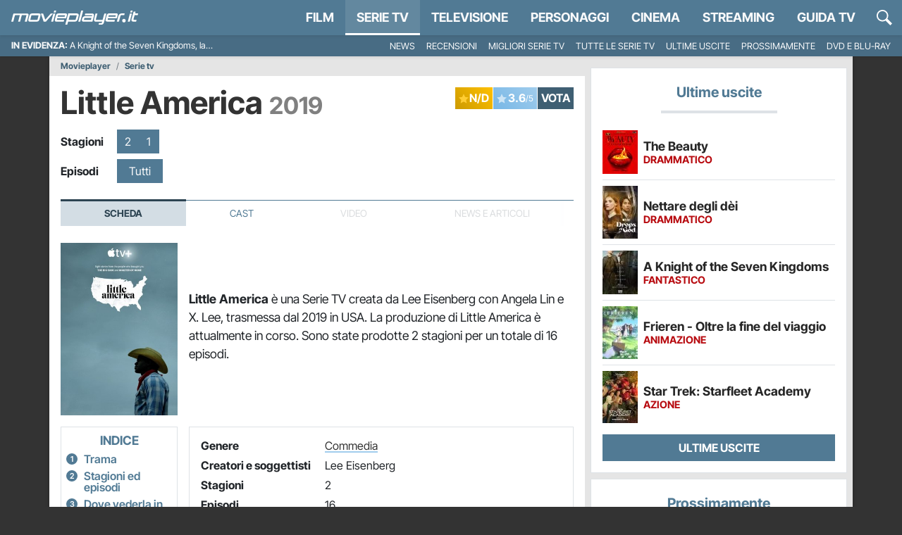

--- FILE ---
content_type: text/html; charset=utf-8
request_url: https://movieplayer.it/serietv/little-america_6175/
body_size: 52191
content:











  
    
    
  
  
  




<!doctype html>
<html class="scroll-custom" lang="it">
  <!--.................._..........__...................._.__.-->
  <!--..__._..___._..__(_)__.___.././__.___._____.____..(_)./_-->
  <!--./..'.\/._.\.|/././.-_)._.\/./._.`/.//./.-_).__/././.__/-->
  <!--/_/_/_/\___/___/_/\__/..__/_/\_,_/\_,./\__/_/.(_)_/\__/.-->
  <!--..................../_/........../___/..................-->
  <head>
    <meta charset="utf-8">
    <meta name="viewport" content="width=device-width, initial-scale=1, shrink-to-fit=no">
    <meta name="theme-color" content="#517a94">
    <title>Little America (Serie TV 2019): trama, cast e dove vederla - Movieplayer.it</title>
    <meta name="description" content="Scheda completa della serie TV Little America di Lee Eisenberg con stagioni, trama, cast, trailer e dove vederla in streaming.">
    <meta name="google-site-verification" content="pLxjHm6TghskQtiTmCEQ_RnjmRpB2GpNkFstpLW2zGE">
    
  <meta name="robots" content="index,follow,noydir,noodp">

    <meta property="fb:app_id" content="157938580937956">
    
    <meta property="fb:pages" content="69849667760">
    <meta name="p:domain_verify" content="81e80f4742582f93f9c6a4f4cd57d4cb"> 

    
    
    
    <link rel="dns-prefetch" href="https://movieplayer.net-cdn.it">
    <link rel="preconnect" href="https://movieplayer.net-cdn.it">
    <link rel="preconnect" href="https://fonts.bunny.net">
    <link href="https://fonts.bunny.net/css?family=inter-tight:400,400i,600,700,700i&display=swap" rel="stylesheet" type="text/css" media="print" onload="this.media='all'" />

    <link rel="icon" href="/static/img/favicon.ico" sizes="any">
    <link rel="icon" href="/static/img/favicon.svg" type="image/svg+xml">
    <link rel="apple-touch-icon" href="/static/img/apple-touch-icon.png">

    <link rel="dns-prefetch" href="https://sirius.galada.it">
    <link rel="preconnect" href="https://sirius.galada.it">

    <link rel="preload" href="/static/js/3594.0d433625c6d5430e.js" as="script" >
<link rel="preload" href="/static/js/main.0d433625c6d5430e.js" as="script" >

    
    
      
      
      <link rel="alternate" type="application/rss+xml" title="RSS 2.0 Feed" href="https://movieplayer.it/rss/homepage.xml">
      <link rel="alternate" type="application/atom+xml" title="Atom 1.0 Feed" href="https://movieplayer.it/atom/homepage.xml">
    

    

    
  
    
    <link rel="canonical" href="https://movieplayer.it/serietv/little-america_6175/">
  

    
  <meta property="og:title" content="Little America (Serie TV 2019): trama, cast e dove vederla">
  <meta property="og:description" content="Scheda completa della serie TV Little America di Lee Eisenberg con stagioni, trama, cast, trailer e dove vederla in streaming">
  <meta property="og:type" content="article">
  <meta property="og:url" content="https://movieplayer.it/serietv/little-america_6175/">
  
    <meta property="og:image" content="https://movieplayer.net-cdn.it/t/images/2020/03/18/little-america-poster_jpg_750x400_crop_q85.jpg">
  
  <meta property="og:site_name" content="Movieplayer.it">

    
    
  

    
    
    
      <meta name="googlebot-news" content="noindex"> 
    
  
    
      
      
        <!-- TCF stub -->
<script type="text/javascript">
!function(){"use strict";var t,e,o=(t=function(t){function e(t){return(e="function"==typeof Symbol&&"symbol"==typeof Symbol.iterator?function(t){return typeof t}:function(t){return t&&"function"==typeof Symbol&&t.constructor===Symbol&&t!==Symbol.prototype?"symbol":typeof t})(t)}t.exports=function(){for(var t,o,n=[],r=window,a=r;a;){try{if(a.frames.__tcfapiLocator){t=a;break}}catch(t){}if(a===r.top)break;a=a.parent}t||(function t(){var e=r.document,o=!!r.frames.__tcfapiLocator;if(!o)if(e.body){var n=e.createElement("iframe");n.style.cssText="display:none",n.name="__tcfapiLocator",e.body.appendChild(n)}else setTimeout(t,5);return!o}(),r.__tcfapi=function(){for(var t=arguments.length,e=new Array(t),r=0;r<t;r++)e[r]=arguments[r];if(!e.length)return n;"setGdprApplies"===e[0]?e.length>3&&2===parseInt(e[1],10)&&"boolean"==typeof e[3]&&(o=e[3],"function"==typeof e[2]&&e[2]("set",!0)):"ping"===e[0]?"function"==typeof e[2]&&e[2]({gdprApplies:o,cmpLoaded:!1,cmpStatus:"stub"}):n.push(e)},r.addEventListener("message",(function(t){var o="string"==typeof t.data,n={};if(o)try{n=JSON.parse(t.data)}catch(t){}else n=t.data;var r="object"===e(n)&&null!==n?n.__tcfapiCall:null;r&&window.__tcfapi(r.command,r.version,(function(e,n){var a={__tcfapiReturn:{returnValue:e,success:n,callId:r.callId}};t&&t.source&&t.source.postMessage&&t.source.postMessage(o?JSON.stringify(a):a,"*")}),r.parameter)}),!1))}},t(e={exports:{}}),e.exports);o()}();
</script>

<!-- Clickio Consent Main tag -->
<script async type="text/javascript" src="https://clickiocmp.com/t/consent_235086.js"></script>
      
    

    
	<style>
		:root{--bs-blue: #517a94;--bs-indigo: #6610f2;--bs-purple: #6f42c1;--bs-pink: #d63384;--bs-red: #b80c11;--bs-orange: #fd7e14;--bs-yellow: #ffc000;--bs-green: #1aba00;--bs-teal: #20c997;--bs-cyan: #0dcaf0;--bs-white: #fff;--bs-gray: #6c757d;--bs-gray-dark: #343a40;--bs-gray-100: #f8f9fa;--bs-gray-200: #e9ecef;--bs-gray-300: #dee2e6;--bs-gray-400: #ced4da;--bs-gray-500: #adb5bd;--bs-gray-600: #6c757d;--bs-gray-700: #495057;--bs-gray-800: #343a40;--bs-gray-900: #212529;--bs-primary: #517a94;--bs-secondary: rgb(117, 117, 117);--bs-success: #1aba00;--bs-info: #0dcaf0;--bs-warning: #ffc000;--bs-danger: #b80c11;--bs-light: #f8f9fa;--bs-dark: rgb(38.25, 38.25, 38.25);--bs-primary-rgb: 81, 122, 148;--bs-secondary-rgb: 117, 117, 117;--bs-success-rgb: 26, 186, 0;--bs-info-rgb: 13, 202, 240;--bs-warning-rgb: 255, 192, 0;--bs-danger-rgb: 184, 12, 17;--bs-light-rgb: 248, 249, 250;--bs-dark-rgb: 38, 38, 38;--bs-white-rgb: 255, 255, 255;--bs-black-rgb: 0, 0, 0;--bs-body-color-rgb: 33, 37, 41;--bs-body-bg-rgb: 255, 255, 255;--bs-font-sans-serif: "Inter Tight", "Fall Inter", system-ui, -apple-system, "Segoe UI", Roboto, "Helvetica Neue", Arial, "Noto Sans", "Liberation Sans", sans-serif, "Apple Color Emoji", "Segoe UI Emoji", "Segoe UI Symbol", "Noto Color Emoji";--bs-font-monospace: SFMono-Regular, Menlo, Monaco, Consolas, "Liberation Mono", "Courier New", monospace;--bs-gradient: linear-gradient(180deg, rgba(255, 255, 255, 0.15), rgba(255, 255, 255, 0));--bs-body-font-family: var(--bs-font-sans-serif);--bs-body-font-size: 1rem;--bs-body-font-weight: 400;--bs-body-line-height: 1.5;--bs-body-color: #212529;--bs-body-bg: #fff}*,*::before,*::after{box-sizing:border-box}@media(prefers-reduced-motion: no-preference){:root{scroll-behavior:smooth}}body{margin:0;font-family:var(--bs-body-font-family);font-size:var(--bs-body-font-size);font-weight:var(--bs-body-font-weight);line-height:var(--bs-body-line-height);color:var(--bs-body-color);text-align:var(--bs-body-text-align);background-color:var(--bs-body-bg);-webkit-text-size-adjust:100%;-webkit-tap-highlight-color:rgba(0,0,0,0)}hr{margin:1rem 0;color:inherit;background-color:currentColor;border:0;opacity:.25}hr:not([size]){height:1px}h6,.h6,h5,.h5,h4,.h4,h3,.h3,h2,.h2,h1,.h1{margin-top:0;margin-bottom:.5rem;font-family:"Inter Tight","Fall Inter",system-ui,-apple-system,"Segoe UI",Roboto,"Helvetica Neue",Arial,"Noto Sans","Liberation Sans",sans-serif,"Apple Color Emoji","Segoe UI Emoji","Segoe UI Symbol","Noto Color Emoji";font-weight:700;line-height:1.2}h1,.h1{font-size:calc(1.375rem + 1.5vw)}@media(min-width: 1200px){h1,.h1{font-size:2.5rem}}h2,.h2{font-size:calc(1.325rem + 0.9vw)}@media(min-width: 1200px){h2,.h2{font-size:2rem}}h3,.h3{font-size:calc(1.3rem + 0.6vw)}@media(min-width: 1200px){h3,.h3{font-size:1.75rem}}h4,.h4{font-size:calc(1.275rem + 0.3vw)}@media(min-width: 1200px){h4,.h4{font-size:1.5rem}}h5,.h5{font-size:1.25rem}h6,.h6{font-size:1rem}p{margin-top:0;margin-bottom:1rem}abbr[title],abbr[data-bs-original-title]{text-decoration:underline dotted;cursor:help;text-decoration-skip-ink:none}address{margin-bottom:1rem;font-style:normal;line-height:inherit}ol,ul{padding-left:2rem}ol,ul,dl{margin-top:0;margin-bottom:1rem}ol ol,ul ul,ol ul,ul ol{margin-bottom:0}dt{font-weight:700}dd{margin-bottom:.5rem;margin-left:0}blockquote{margin:0 0 1rem}b,strong{font-weight:bolder}small,.small{font-size:0.875em}mark,.mark{padding:.2em;background-color:#fcf8e3}sub,sup{position:relative;font-size:0.75em;line-height:0;vertical-align:baseline}sub{bottom:-0.25em}sup{top:-0.5em}a{color:#517a94;text-decoration:none}a:hover{color:rgb(64.8,97.6,118.4)}a:not([href]):not([class]),a:not([href]):not([class]):hover{color:inherit;text-decoration:none}pre,code,kbd,samp{font-family:var(--bs-font-monospace);font-size:1em;direction:ltr /* rtl:ignore */;unicode-bidi:bidi-override}pre{display:block;margin-top:0;margin-bottom:1rem;overflow:auto;font-size:0.875em}pre code{font-size:inherit;color:inherit;word-break:normal}code{font-size:0.875em;color:#d63384;word-wrap:break-word}a>code{color:inherit}kbd{padding:.2rem .4rem;font-size:0.875em;color:#fff;background-color:#212529;border-radius:0}kbd kbd{padding:0;font-size:1em;font-weight:700}figure{margin:0 0 1rem}img,svg{vertical-align:middle}table{caption-side:bottom;border-collapse:collapse}caption{padding-top:.5rem;padding-bottom:.5rem;color:#6c757d;text-align:left}th{text-align:inherit;text-align:-webkit-match-parent}thead,tbody,tfoot,tr,td,th{border-color:inherit;border-style:solid;border-width:0}label{display:inline-block}button{border-radius:0}button:focus:not(:focus-visible){outline:0}input,button,select,optgroup,textarea{margin:0;font-family:inherit;font-size:inherit;line-height:inherit}button,select{text-transform:none}[role=button]{cursor:pointer}select{word-wrap:normal}select:disabled{opacity:1}[list]::-webkit-calendar-picker-indicator{display:none}button,[type=button],[type=reset],[type=submit]{-webkit-appearance:button}button:not(:disabled),[type=button]:not(:disabled),[type=reset]:not(:disabled),[type=submit]:not(:disabled){cursor:pointer}::-moz-focus-inner{padding:0;border-style:none}textarea{resize:vertical}fieldset{min-width:0;padding:0;margin:0;border:0}legend{float:left;width:100%;padding:0;margin-bottom:.5rem;font-size:calc(1.275rem + 0.3vw);line-height:inherit}@media(min-width: 1200px){legend{font-size:1.5rem}}legend+*{clear:left}::-webkit-datetime-edit-fields-wrapper,::-webkit-datetime-edit-text,::-webkit-datetime-edit-minute,::-webkit-datetime-edit-hour-field,::-webkit-datetime-edit-day-field,::-webkit-datetime-edit-month-field,::-webkit-datetime-edit-year-field{padding:0}::-webkit-inner-spin-button{height:auto}[type=search]{outline-offset:-2px;-webkit-appearance:textfield}::-webkit-search-decoration{-webkit-appearance:none}::-webkit-color-swatch-wrapper{padding:0}::file-selector-button{font:inherit}::-webkit-file-upload-button{font:inherit;-webkit-appearance:button}output{display:inline-block}iframe{border:0}summary{display:list-item;cursor:pointer}progress{vertical-align:baseline}[hidden]{display:none !important}.lead{font-size:1.25rem;font-weight:300}.display-1{font-size:calc(1.625rem + 4.5vw);font-weight:300;line-height:1.2}@media(min-width: 1200px){.display-1{font-size:5rem}}.display-2{font-size:calc(1.575rem + 3.9vw);font-weight:300;line-height:1.2}@media(min-width: 1200px){.display-2{font-size:4.5rem}}.display-3{font-size:calc(1.525rem + 3.3vw);font-weight:300;line-height:1.2}@media(min-width: 1200px){.display-3{font-size:4rem}}.display-4{font-size:calc(1.475rem + 2.7vw);font-weight:300;line-height:1.2}@media(min-width: 1200px){.display-4{font-size:3.5rem}}.display-5{font-size:calc(1.425rem + 2.1vw);font-weight:300;line-height:1.2}@media(min-width: 1200px){.display-5{font-size:3rem}}.display-6{font-size:calc(1.375rem + 1.5vw);font-weight:300;line-height:1.2}@media(min-width: 1200px){.display-6{font-size:2.5rem}}.list-unstyled{padding-left:0;list-style:none}.list-inline{padding-left:0;list-style:none}.list-inline-item{display:inline-block}.list-inline-item:not(:last-child){margin-right:.5rem}.initialism{font-size:0.875em;text-transform:uppercase}.blockquote{margin-bottom:1rem;font-size:1.25rem}.blockquote>:last-child{margin-bottom:0}.blockquote-footer{margin-top:-1rem;margin-bottom:1rem;font-size:0.875em;color:#6c757d}.blockquote-footer::before{content:"— "}.container,.container-fluid,.container-xxl,.container-xl,.container-lg,.container-md,.container-sm{width:100%;padding-right:var(--bs-gutter-x, 0);padding-left:var(--bs-gutter-x, 0);margin-right:auto;margin-left:auto}@media(min-width: 576px){.container-sm,.container{max-width:540px}}@media(min-width: 768px){.container-md,.container-sm,.container{max-width:720px}}@media(min-width: 992px){.container-lg,.container-md,.container-sm,.container{max-width:960px}}@media(min-width: 1200px){.container-xl,.container-lg,.container-md,.container-sm,.container{max-width:1140px}}@media(min-width: 1400px){.container-xxl,.container-xl,.container-lg,.container-md,.container-sm,.container{max-width:1320px}}.row{--bs-gutter-x: 0;--bs-gutter-y: 0;display:flex;flex-wrap:wrap;margin-top:calc(-1*var(--bs-gutter-y));margin-right:calc(-0.5*var(--bs-gutter-x));margin-left:calc(-0.5*var(--bs-gutter-x))}.row>*{flex-shrink:0;width:100%;max-width:100%;padding-right:calc(var(--bs-gutter-x)*.5);padding-left:calc(var(--bs-gutter-x)*.5);margin-top:var(--bs-gutter-y)}.col{flex:1 0 0%}.row-cols-auto>*{flex:0 0 auto;width:auto}.row-cols-1>*{flex:0 0 auto;width:100%}.row-cols-2>*{flex:0 0 auto;width:50%}.row-cols-3>*{flex:0 0 auto;width:33.3333333333%}.row-cols-4>*{flex:0 0 auto;width:25%}.row-cols-5>*{flex:0 0 auto;width:20%}.row-cols-6>*{flex:0 0 auto;width:16.6666666667%}.col-auto{flex:0 0 auto;width:auto}.col-1{flex:0 0 auto;width:8.33333333%}.col-2{flex:0 0 auto;width:16.66666667%}.col-3{flex:0 0 auto;width:25%}.col-4{flex:0 0 auto;width:33.33333333%}.col-5{flex:0 0 auto;width:41.66666667%}.col-6{flex:0 0 auto;width:50%}.col-7{flex:0 0 auto;width:58.33333333%}.col-8{flex:0 0 auto;width:66.66666667%}.col-9{flex:0 0 auto;width:75%}.col-10{flex:0 0 auto;width:83.33333333%}.col-11{flex:0 0 auto;width:91.66666667%}.col-12{flex:0 0 auto;width:100%}.offset-1{margin-left:8.33333333%}.offset-2{margin-left:16.66666667%}.offset-3{margin-left:25%}.offset-4{margin-left:33.33333333%}.offset-5{margin-left:41.66666667%}.offset-6{margin-left:50%}.offset-7{margin-left:58.33333333%}.offset-8{margin-left:66.66666667%}.offset-9{margin-left:75%}.offset-10{margin-left:83.33333333%}.offset-11{margin-left:91.66666667%}.g-0,.gx-0{--bs-gutter-x: 0}.g-0,.gy-0{--bs-gutter-y: 0}.g-1,.gx-1{--bs-gutter-x: 0.25rem}.g-1,.gy-1{--bs-gutter-y: 0.25rem}.g-2,.gx-2{--bs-gutter-x: 0.5rem}.g-2,.gy-2{--bs-gutter-y: 0.5rem}.g-3,.gx-3{--bs-gutter-x: 1rem}.g-3,.gy-3{--bs-gutter-y: 1rem}.g-4,.gx-4{--bs-gutter-x: 1.5rem}.g-4,.gy-4{--bs-gutter-y: 1.5rem}.g-5,.gx-5{--bs-gutter-x: 3rem}.g-5,.gy-5{--bs-gutter-y: 3rem}@media(min-width: 576px){.col-sm{flex:1 0 0%}.row-cols-sm-auto>*{flex:0 0 auto;width:auto}.row-cols-sm-1>*{flex:0 0 auto;width:100%}.row-cols-sm-2>*{flex:0 0 auto;width:50%}.row-cols-sm-3>*{flex:0 0 auto;width:33.3333333333%}.row-cols-sm-4>*{flex:0 0 auto;width:25%}.row-cols-sm-5>*{flex:0 0 auto;width:20%}.row-cols-sm-6>*{flex:0 0 auto;width:16.6666666667%}.col-sm-auto{flex:0 0 auto;width:auto}.col-sm-1{flex:0 0 auto;width:8.33333333%}.col-sm-2{flex:0 0 auto;width:16.66666667%}.col-sm-3{flex:0 0 auto;width:25%}.col-sm-4{flex:0 0 auto;width:33.33333333%}.col-sm-5{flex:0 0 auto;width:41.66666667%}.col-sm-6{flex:0 0 auto;width:50%}.col-sm-7{flex:0 0 auto;width:58.33333333%}.col-sm-8{flex:0 0 auto;width:66.66666667%}.col-sm-9{flex:0 0 auto;width:75%}.col-sm-10{flex:0 0 auto;width:83.33333333%}.col-sm-11{flex:0 0 auto;width:91.66666667%}.col-sm-12{flex:0 0 auto;width:100%}.offset-sm-0{margin-left:0}.offset-sm-1{margin-left:8.33333333%}.offset-sm-2{margin-left:16.66666667%}.offset-sm-3{margin-left:25%}.offset-sm-4{margin-left:33.33333333%}.offset-sm-5{margin-left:41.66666667%}.offset-sm-6{margin-left:50%}.offset-sm-7{margin-left:58.33333333%}.offset-sm-8{margin-left:66.66666667%}.offset-sm-9{margin-left:75%}.offset-sm-10{margin-left:83.33333333%}.offset-sm-11{margin-left:91.66666667%}.g-sm-0,.gx-sm-0{--bs-gutter-x: 0}.g-sm-0,.gy-sm-0{--bs-gutter-y: 0}.g-sm-1,.gx-sm-1{--bs-gutter-x: 0.25rem}.g-sm-1,.gy-sm-1{--bs-gutter-y: 0.25rem}.g-sm-2,.gx-sm-2{--bs-gutter-x: 0.5rem}.g-sm-2,.gy-sm-2{--bs-gutter-y: 0.5rem}.g-sm-3,.gx-sm-3{--bs-gutter-x: 1rem}.g-sm-3,.gy-sm-3{--bs-gutter-y: 1rem}.g-sm-4,.gx-sm-4{--bs-gutter-x: 1.5rem}.g-sm-4,.gy-sm-4{--bs-gutter-y: 1.5rem}.g-sm-5,.gx-sm-5{--bs-gutter-x: 3rem}.g-sm-5,.gy-sm-5{--bs-gutter-y: 3rem}}@media(min-width: 768px){.col-md{flex:1 0 0%}.row-cols-md-auto>*{flex:0 0 auto;width:auto}.row-cols-md-1>*{flex:0 0 auto;width:100%}.row-cols-md-2>*{flex:0 0 auto;width:50%}.row-cols-md-3>*{flex:0 0 auto;width:33.3333333333%}.row-cols-md-4>*{flex:0 0 auto;width:25%}.row-cols-md-5>*{flex:0 0 auto;width:20%}.row-cols-md-6>*{flex:0 0 auto;width:16.6666666667%}.col-md-auto{flex:0 0 auto;width:auto}.col-md-1{flex:0 0 auto;width:8.33333333%}.col-md-2{flex:0 0 auto;width:16.66666667%}.col-md-3{flex:0 0 auto;width:25%}.col-md-4{flex:0 0 auto;width:33.33333333%}.col-md-5{flex:0 0 auto;width:41.66666667%}.col-md-6{flex:0 0 auto;width:50%}.col-md-7{flex:0 0 auto;width:58.33333333%}.col-md-8{flex:0 0 auto;width:66.66666667%}.col-md-9{flex:0 0 auto;width:75%}.col-md-10{flex:0 0 auto;width:83.33333333%}.col-md-11{flex:0 0 auto;width:91.66666667%}.col-md-12{flex:0 0 auto;width:100%}.offset-md-0{margin-left:0}.offset-md-1{margin-left:8.33333333%}.offset-md-2{margin-left:16.66666667%}.offset-md-3{margin-left:25%}.offset-md-4{margin-left:33.33333333%}.offset-md-5{margin-left:41.66666667%}.offset-md-6{margin-left:50%}.offset-md-7{margin-left:58.33333333%}.offset-md-8{margin-left:66.66666667%}.offset-md-9{margin-left:75%}.offset-md-10{margin-left:83.33333333%}.offset-md-11{margin-left:91.66666667%}.g-md-0,.gx-md-0{--bs-gutter-x: 0}.g-md-0,.gy-md-0{--bs-gutter-y: 0}.g-md-1,.gx-md-1{--bs-gutter-x: 0.25rem}.g-md-1,.gy-md-1{--bs-gutter-y: 0.25rem}.g-md-2,.gx-md-2{--bs-gutter-x: 0.5rem}.g-md-2,.gy-md-2{--bs-gutter-y: 0.5rem}.g-md-3,.gx-md-3{--bs-gutter-x: 1rem}.g-md-3,.gy-md-3{--bs-gutter-y: 1rem}.g-md-4,.gx-md-4{--bs-gutter-x: 1.5rem}.g-md-4,.gy-md-4{--bs-gutter-y: 1.5rem}.g-md-5,.gx-md-5{--bs-gutter-x: 3rem}.g-md-5,.gy-md-5{--bs-gutter-y: 3rem}}@media(min-width: 992px){.col-lg{flex:1 0 0%}.row-cols-lg-auto>*{flex:0 0 auto;width:auto}.row-cols-lg-1>*{flex:0 0 auto;width:100%}.row-cols-lg-2>*{flex:0 0 auto;width:50%}.row-cols-lg-3>*{flex:0 0 auto;width:33.3333333333%}.row-cols-lg-4>*{flex:0 0 auto;width:25%}.row-cols-lg-5>*{flex:0 0 auto;width:20%}.row-cols-lg-6>*{flex:0 0 auto;width:16.6666666667%}.col-lg-auto{flex:0 0 auto;width:auto}.col-lg-1{flex:0 0 auto;width:8.33333333%}.col-lg-2{flex:0 0 auto;width:16.66666667%}.col-lg-3{flex:0 0 auto;width:25%}.col-lg-4{flex:0 0 auto;width:33.33333333%}.col-lg-5{flex:0 0 auto;width:41.66666667%}.col-lg-6{flex:0 0 auto;width:50%}.col-lg-7{flex:0 0 auto;width:58.33333333%}.col-lg-8{flex:0 0 auto;width:66.66666667%}.col-lg-9{flex:0 0 auto;width:75%}.col-lg-10{flex:0 0 auto;width:83.33333333%}.col-lg-11{flex:0 0 auto;width:91.66666667%}.col-lg-12{flex:0 0 auto;width:100%}.offset-lg-0{margin-left:0}.offset-lg-1{margin-left:8.33333333%}.offset-lg-2{margin-left:16.66666667%}.offset-lg-3{margin-left:25%}.offset-lg-4{margin-left:33.33333333%}.offset-lg-5{margin-left:41.66666667%}.offset-lg-6{margin-left:50%}.offset-lg-7{margin-left:58.33333333%}.offset-lg-8{margin-left:66.66666667%}.offset-lg-9{margin-left:75%}.offset-lg-10{margin-left:83.33333333%}.offset-lg-11{margin-left:91.66666667%}.g-lg-0,.gx-lg-0{--bs-gutter-x: 0}.g-lg-0,.gy-lg-0{--bs-gutter-y: 0}.g-lg-1,.gx-lg-1{--bs-gutter-x: 0.25rem}.g-lg-1,.gy-lg-1{--bs-gutter-y: 0.25rem}.g-lg-2,.gx-lg-2{--bs-gutter-x: 0.5rem}.g-lg-2,.gy-lg-2{--bs-gutter-y: 0.5rem}.g-lg-3,.gx-lg-3{--bs-gutter-x: 1rem}.g-lg-3,.gy-lg-3{--bs-gutter-y: 1rem}.g-lg-4,.gx-lg-4{--bs-gutter-x: 1.5rem}.g-lg-4,.gy-lg-4{--bs-gutter-y: 1.5rem}.g-lg-5,.gx-lg-5{--bs-gutter-x: 3rem}.g-lg-5,.gy-lg-5{--bs-gutter-y: 3rem}}@media(min-width: 1200px){.col-xl{flex:1 0 0%}.row-cols-xl-auto>*{flex:0 0 auto;width:auto}.row-cols-xl-1>*{flex:0 0 auto;width:100%}.row-cols-xl-2>*{flex:0 0 auto;width:50%}.row-cols-xl-3>*{flex:0 0 auto;width:33.3333333333%}.row-cols-xl-4>*{flex:0 0 auto;width:25%}.row-cols-xl-5>*{flex:0 0 auto;width:20%}.row-cols-xl-6>*{flex:0 0 auto;width:16.6666666667%}.col-xl-auto{flex:0 0 auto;width:auto}.col-xl-1{flex:0 0 auto;width:8.33333333%}.col-xl-2{flex:0 0 auto;width:16.66666667%}.col-xl-3{flex:0 0 auto;width:25%}.col-xl-4{flex:0 0 auto;width:33.33333333%}.col-xl-5{flex:0 0 auto;width:41.66666667%}.col-xl-6{flex:0 0 auto;width:50%}.col-xl-7{flex:0 0 auto;width:58.33333333%}.col-xl-8{flex:0 0 auto;width:66.66666667%}.col-xl-9{flex:0 0 auto;width:75%}.col-xl-10{flex:0 0 auto;width:83.33333333%}.col-xl-11{flex:0 0 auto;width:91.66666667%}.col-xl-12{flex:0 0 auto;width:100%}.offset-xl-0{margin-left:0}.offset-xl-1{margin-left:8.33333333%}.offset-xl-2{margin-left:16.66666667%}.offset-xl-3{margin-left:25%}.offset-xl-4{margin-left:33.33333333%}.offset-xl-5{margin-left:41.66666667%}.offset-xl-6{margin-left:50%}.offset-xl-7{margin-left:58.33333333%}.offset-xl-8{margin-left:66.66666667%}.offset-xl-9{margin-left:75%}.offset-xl-10{margin-left:83.33333333%}.offset-xl-11{margin-left:91.66666667%}.g-xl-0,.gx-xl-0{--bs-gutter-x: 0}.g-xl-0,.gy-xl-0{--bs-gutter-y: 0}.g-xl-1,.gx-xl-1{--bs-gutter-x: 0.25rem}.g-xl-1,.gy-xl-1{--bs-gutter-y: 0.25rem}.g-xl-2,.gx-xl-2{--bs-gutter-x: 0.5rem}.g-xl-2,.gy-xl-2{--bs-gutter-y: 0.5rem}.g-xl-3,.gx-xl-3{--bs-gutter-x: 1rem}.g-xl-3,.gy-xl-3{--bs-gutter-y: 1rem}.g-xl-4,.gx-xl-4{--bs-gutter-x: 1.5rem}.g-xl-4,.gy-xl-4{--bs-gutter-y: 1.5rem}.g-xl-5,.gx-xl-5{--bs-gutter-x: 3rem}.g-xl-5,.gy-xl-5{--bs-gutter-y: 3rem}}@media(min-width: 1400px){.col-xxl{flex:1 0 0%}.row-cols-xxl-auto>*{flex:0 0 auto;width:auto}.row-cols-xxl-1>*{flex:0 0 auto;width:100%}.row-cols-xxl-2>*{flex:0 0 auto;width:50%}.row-cols-xxl-3>*{flex:0 0 auto;width:33.3333333333%}.row-cols-xxl-4>*{flex:0 0 auto;width:25%}.row-cols-xxl-5>*{flex:0 0 auto;width:20%}.row-cols-xxl-6>*{flex:0 0 auto;width:16.6666666667%}.col-xxl-auto{flex:0 0 auto;width:auto}.col-xxl-1{flex:0 0 auto;width:8.33333333%}.col-xxl-2{flex:0 0 auto;width:16.66666667%}.col-xxl-3{flex:0 0 auto;width:25%}.col-xxl-4{flex:0 0 auto;width:33.33333333%}.col-xxl-5{flex:0 0 auto;width:41.66666667%}.col-xxl-6{flex:0 0 auto;width:50%}.col-xxl-7{flex:0 0 auto;width:58.33333333%}.col-xxl-8{flex:0 0 auto;width:66.66666667%}.col-xxl-9{flex:0 0 auto;width:75%}.col-xxl-10{flex:0 0 auto;width:83.33333333%}.col-xxl-11{flex:0 0 auto;width:91.66666667%}.col-xxl-12{flex:0 0 auto;width:100%}.offset-xxl-0{margin-left:0}.offset-xxl-1{margin-left:8.33333333%}.offset-xxl-2{margin-left:16.66666667%}.offset-xxl-3{margin-left:25%}.offset-xxl-4{margin-left:33.33333333%}.offset-xxl-5{margin-left:41.66666667%}.offset-xxl-6{margin-left:50%}.offset-xxl-7{margin-left:58.33333333%}.offset-xxl-8{margin-left:66.66666667%}.offset-xxl-9{margin-left:75%}.offset-xxl-10{margin-left:83.33333333%}.offset-xxl-11{margin-left:91.66666667%}.g-xxl-0,.gx-xxl-0{--bs-gutter-x: 0}.g-xxl-0,.gy-xxl-0{--bs-gutter-y: 0}.g-xxl-1,.gx-xxl-1{--bs-gutter-x: 0.25rem}.g-xxl-1,.gy-xxl-1{--bs-gutter-y: 0.25rem}.g-xxl-2,.gx-xxl-2{--bs-gutter-x: 0.5rem}.g-xxl-2,.gy-xxl-2{--bs-gutter-y: 0.5rem}.g-xxl-3,.gx-xxl-3{--bs-gutter-x: 1rem}.g-xxl-3,.gy-xxl-3{--bs-gutter-y: 1rem}.g-xxl-4,.gx-xxl-4{--bs-gutter-x: 1.5rem}.g-xxl-4,.gy-xxl-4{--bs-gutter-y: 1.5rem}.g-xxl-5,.gx-xxl-5{--bs-gutter-x: 3rem}.g-xxl-5,.gy-xxl-5{--bs-gutter-y: 3rem}}.table{--bs-table-bg: transparent;--bs-table-accent-bg: transparent;--bs-table-striped-color: #212529;--bs-table-striped-bg: rgba(0, 0, 0, 0.05);--bs-table-active-color: #212529;--bs-table-active-bg: rgba(0, 0, 0, 0.1);--bs-table-hover-color: #212529;--bs-table-hover-bg: rgba(0, 0, 0, 0.075);width:100%;margin-bottom:1rem;color:#212529;vertical-align:top;border-color:#dee2e6}.table>:not(caption)>*>*{padding:.5rem .5rem;background-color:var(--bs-table-bg);border-bottom-width:1px;box-shadow:inset 0 0 0 9999px var(--bs-table-accent-bg)}.table>tbody{vertical-align:inherit}.table>thead{vertical-align:bottom}.table>:not(:first-child){border-top:2px solid currentColor}.caption-top{caption-side:top}.table-sm>:not(caption)>*>*{padding:.25rem .25rem}.table-bordered>:not(caption)>*{border-width:1px 0}.table-bordered>:not(caption)>*>*{border-width:0 1px}.table-borderless>:not(caption)>*>*{border-bottom-width:0}.table-borderless>:not(:first-child){border-top-width:0}.table-striped>tbody>tr:nth-of-type(odd)>*{--bs-table-accent-bg: var(--bs-table-striped-bg);color:var(--bs-table-striped-color)}.table-active{--bs-table-accent-bg: var(--bs-table-active-bg);color:var(--bs-table-active-color)}.table-hover>tbody>tr:hover>*{--bs-table-accent-bg: var(--bs-table-hover-bg);color:var(--bs-table-hover-color)}.table-primary{--bs-table-bg: rgb(220.2, 228.4, 233.6);--bs-table-striped-bg: rgb(209.19, 216.98, 221.92);--bs-table-striped-color: #000;--bs-table-active-bg: rgb(198.18, 205.56, 210.24);--bs-table-active-color: #000;--bs-table-hover-bg: rgb(203.685, 211.27, 216.08);--bs-table-hover-color: #000;color:#000;border-color:rgb(198.18,205.56,210.24)}.table-secondary{--bs-table-bg: rgb(227.4, 227.4, 227.4);--bs-table-striped-bg: rgb(216.03, 216.03, 216.03);--bs-table-striped-color: #000;--bs-table-active-bg: rgb(204.66, 204.66, 204.66);--bs-table-active-color: #000;--bs-table-hover-bg: rgb(210.345, 210.345, 210.345);--bs-table-hover-color: #000;color:#000;border-color:hsl(0,0%,80.2588235294%)}.table-success{--bs-table-bg: rgb(209.2, 241.2, 204);--bs-table-striped-bg: rgb(198.74, 229.14, 193.8);--bs-table-striped-color: #000;--bs-table-active-bg: rgb(188.28, 217.08, 183.6);--bs-table-active-color: #000;--bs-table-hover-bg: rgb(193.51, 223.11, 188.7);--bs-table-hover-color: #000;color:#000;border-color:rgb(188.28,217.08,183.6)}.table-info{--bs-table-bg: rgb(206.6, 244.4, 252);--bs-table-striped-bg: rgb(196.27, 232.18, 239.4);--bs-table-striped-color: #000;--bs-table-active-bg: rgb(185.94, 219.96, 226.8);--bs-table-active-color: #000;--bs-table-hover-bg: rgb(191.105, 226.07, 233.1);--bs-table-hover-color: #000;color:#000;border-color:rgb(185.94,219.96,226.8)}.table-warning{--bs-table-bg: rgb(255, 242.4, 204);--bs-table-striped-bg: rgb(242.25, 230.28, 193.8);--bs-table-striped-color: #000;--bs-table-active-bg: rgb(229.5, 218.16, 183.6);--bs-table-active-color: #000;--bs-table-hover-bg: rgb(235.875, 224.22, 188.7);--bs-table-hover-color: #000;color:#000;border-color:rgb(229.5,218.16,183.6)}.table-danger{--bs-table-bg: rgb(240.8, 206.4, 207.4);--bs-table-striped-bg: rgb(228.76, 196.08, 197.03);--bs-table-striped-color: #000;--bs-table-active-bg: rgb(216.72, 185.76, 186.66);--bs-table-active-color: #000;--bs-table-hover-bg: rgb(222.74, 190.92, 191.845);--bs-table-hover-color: #000;color:#000;border-color:rgb(216.72,185.76,186.66)}.table-light{--bs-table-bg: #f8f9fa;--bs-table-striped-bg: rgb(235.6, 236.55, 237.5);--bs-table-striped-color: #000;--bs-table-active-bg: rgb(223.2, 224.1, 225);--bs-table-active-color: #000;--bs-table-hover-bg: rgb(229.4, 230.325, 231.25);--bs-table-hover-color: #000;color:#000;border-color:rgb(223.2,224.1,225)}.table-dark{--bs-table-bg: rgb(38.25, 38.25, 38.25);--bs-table-striped-bg: rgb(49.0875, 49.0875, 49.0875);--bs-table-striped-color: #fff;--bs-table-active-bg: rgb(59.925, 59.925, 59.925);--bs-table-active-color: #fff;--bs-table-hover-bg: rgb(54.50625, 54.50625, 54.50625);--bs-table-hover-color: #fff;color:#fff;border-color:hsl(0,0%,23.5%)}.table-responsive{overflow-x:auto;-webkit-overflow-scrolling:touch}@media(max-width: 575.98px){.table-responsive-sm{overflow-x:auto;-webkit-overflow-scrolling:touch}}@media(max-width: 767.98px){.table-responsive-md{overflow-x:auto;-webkit-overflow-scrolling:touch}}@media(max-width: 991.98px){.table-responsive-lg{overflow-x:auto;-webkit-overflow-scrolling:touch}}@media(max-width: 1199.98px){.table-responsive-xl{overflow-x:auto;-webkit-overflow-scrolling:touch}}@media(max-width: 1399.98px){.table-responsive-xxl{overflow-x:auto;-webkit-overflow-scrolling:touch}}.form-label{margin-bottom:.5rem}.col-form-label{padding-top:calc(0.375rem + 1px);padding-bottom:calc(0.375rem + 1px);margin-bottom:0;font-size:inherit;line-height:1.5}.col-form-label-lg{padding-top:calc(0.5rem + 1px);padding-bottom:calc(0.5rem + 1px);font-size:1.25rem}.col-form-label-sm{padding-top:calc(0.25rem + 1px);padding-bottom:calc(0.25rem + 1px);font-size:0.875rem}.form-text{margin-top:.25rem;font-size:0.875em;color:#6c757d}.form-control{display:block;width:100%;padding:.375rem .75rem;font-family:"Inter Tight","Fall Inter",system-ui,-apple-system,"Segoe UI",Roboto,"Helvetica Neue",Arial,"Noto Sans","Liberation Sans",sans-serif,"Apple Color Emoji","Segoe UI Emoji","Segoe UI Symbol","Noto Color Emoji";font-size:1rem;font-weight:400;line-height:1.5;color:#212529;background-color:#fff;background-clip:padding-box;border:1px solid #ced4da;appearance:none;border-radius:0;transition:border-color .15s ease-in-out,box-shadow .15s ease-in-out}@media(prefers-reduced-motion: reduce){.form-control{transition:none}}.form-control[type=file]{overflow:hidden}.form-control[type=file]:not(:disabled):not([readonly]){cursor:pointer}.form-control:focus{color:#212529;background-color:#fff;border-color:rgb(168,188.5,201.5);outline:0;box-shadow:0 0 0 .25rem rgba(81,122,148,.25)}.form-control::-webkit-date-and-time-value{height:1.5em}.form-control::placeholder{color:#6c757d;opacity:1}.form-control:disabled,.form-control[readonly]{background-color:#e9ecef;opacity:1}.form-control::file-selector-button{padding:.375rem .75rem;margin:-0.375rem -0.75rem;margin-inline-end:.75rem;color:#212529;background-color:#e9ecef;pointer-events:none;border-color:inherit;border-style:solid;border-width:0;border-inline-end-width:1px;border-radius:0;transition:color .15s ease-in-out,background-color .15s ease-in-out,border-color .15s ease-in-out,box-shadow .15s ease-in-out}@media(prefers-reduced-motion: reduce){.form-control::file-selector-button{transition:none}}.form-control:hover:not(:disabled):not([readonly])::file-selector-button{background-color:rgb(221.35,224.2,227.05)}.form-control::-webkit-file-upload-button{padding:.375rem .75rem;margin:-0.375rem -0.75rem;margin-inline-end:.75rem;color:#212529;background-color:#e9ecef;pointer-events:none;border-color:inherit;border-style:solid;border-width:0;border-inline-end-width:1px;border-radius:0;transition:color .15s ease-in-out,background-color .15s ease-in-out,border-color .15s ease-in-out,box-shadow .15s ease-in-out}@media(prefers-reduced-motion: reduce){.form-control::-webkit-file-upload-button{transition:none}}.form-control:hover:not(:disabled):not([readonly])::-webkit-file-upload-button{background-color:rgb(221.35,224.2,227.05)}.form-control-plaintext{display:block;width:100%;padding:.375rem 0;margin-bottom:0;line-height:1.5;color:#212529;background-color:rgba(0,0,0,0);border:solid rgba(0,0,0,0);border-width:1px 0}.form-control-plaintext.form-control-sm,.form-control-plaintext.form-control-lg{padding-right:0;padding-left:0}.form-control-sm{min-height:calc(1.5em + 0.5rem + 2px);padding:.25rem .5rem;font-size:0.875rem;border-radius:0}.form-control-sm::file-selector-button{padding:.25rem .5rem;margin:-0.25rem -0.5rem;margin-inline-end:.5rem}.form-control-sm::-webkit-file-upload-button{padding:.25rem .5rem;margin:-0.25rem -0.5rem;margin-inline-end:.5rem}.form-control-lg{min-height:calc(1.5em + 1rem + 2px);padding:.5rem 1rem;font-size:1.25rem;border-radius:0}.form-control-lg::file-selector-button{padding:.5rem 1rem;margin:-0.5rem -1rem;margin-inline-end:1rem}.form-control-lg::-webkit-file-upload-button{padding:.5rem 1rem;margin:-0.5rem -1rem;margin-inline-end:1rem}textarea.form-control{min-height:calc(1.5em + 0.75rem + 2px)}textarea.form-control-sm{min-height:calc(1.5em + 0.5rem + 2px)}textarea.form-control-lg{min-height:calc(1.5em + 1rem + 2px)}.form-control-color{width:3rem;height:auto;padding:.375rem}.form-control-color:not(:disabled):not([readonly]){cursor:pointer}.form-control-color::-moz-color-swatch{height:1.5em;border-radius:0}.form-control-color::-webkit-color-swatch{height:1.5em;border-radius:0}.form-select{display:block;width:100%;padding:.375rem 2.25rem .375rem .75rem;-moz-padding-start:calc(0.75rem - 3px);font-family:"Inter Tight","Fall Inter",system-ui,-apple-system,"Segoe UI",Roboto,"Helvetica Neue",Arial,"Noto Sans","Liberation Sans",sans-serif,"Apple Color Emoji","Segoe UI Emoji","Segoe UI Symbol","Noto Color Emoji";font-size:1rem;font-weight:400;line-height:1.5;color:#212529;background-color:#fff;background-image:url("data:image/svg+xml,%3csvg xmlns='http://www.w3.org/2000/svg' viewBox='0 0 16 16'%3e%3cpath fill='none' stroke='%23343a40' stroke-linecap='round' stroke-linejoin='round' stroke-width='2' d='M2 5l6 6 6-6'/%3e%3c/svg%3e");background-repeat:no-repeat;background-position:right .75rem center;background-size:16px 12px;border:1px solid #ced4da;border-radius:0;transition:border-color .15s ease-in-out,box-shadow .15s ease-in-out;appearance:none}@media(prefers-reduced-motion: reduce){.form-select{transition:none}}.form-select:focus{border-color:rgb(168,188.5,201.5);outline:0;box-shadow:0 0 0 .25rem rgba(81,122,148,.25)}.form-select[multiple],.form-select[size]:not([size="1"]){padding-right:.75rem;background-image:none}.form-select:disabled{background-color:#e9ecef}.form-select:-moz-focusring{color:rgba(0,0,0,0);text-shadow:0 0 0 #212529}.form-select-sm{padding-top:.25rem;padding-bottom:.25rem;padding-left:.5rem;font-size:0.875rem;border-radius:0}.form-select-lg{padding-top:.5rem;padding-bottom:.5rem;padding-left:1rem;font-size:1.25rem;border-radius:0}.form-check{display:block;min-height:1.5rem;padding-left:1.5em;margin-bottom:.125rem}.form-check .form-check-input{float:left;margin-left:-1.5em}.form-check-input{width:1em;height:1em;margin-top:.25em;vertical-align:top;background-color:#fff;background-repeat:no-repeat;background-position:center;background-size:contain;border:1px solid rgba(0,0,0,.25);appearance:none;color-adjust:exact}.form-check-input[type=checkbox]{border-radius:.25em}.form-check-input[type=radio]{border-radius:50%}.form-check-input:active{filter:brightness(90%)}.form-check-input:focus{border-color:rgb(168,188.5,201.5);outline:0;box-shadow:0 0 0 .25rem rgba(81,122,148,.25)}.form-check-input:checked{background-color:#517a94;border-color:#517a94}.form-check-input:checked[type=checkbox]{background-image:url("data:image/svg+xml,%3csvg xmlns='http://www.w3.org/2000/svg' viewBox='0 0 20 20'%3e%3cpath fill='none' stroke='%23fff' stroke-linecap='round' stroke-linejoin='round' stroke-width='3' d='M6 10l3 3l6-6'/%3e%3c/svg%3e")}.form-check-input:checked[type=radio]{background-image:url("data:image/svg+xml,%3csvg xmlns='http://www.w3.org/2000/svg' viewBox='-4 -4 8 8'%3e%3ccircle r='2' fill='%23fff'/%3e%3c/svg%3e")}.form-check-input[type=checkbox]:indeterminate{background-color:#517a94;border-color:#517a94;background-image:url("data:image/svg+xml,%3csvg xmlns='http://www.w3.org/2000/svg' viewBox='0 0 20 20'%3e%3cpath fill='none' stroke='%23fff' stroke-linecap='round' stroke-linejoin='round' stroke-width='3' d='M6 10h8'/%3e%3c/svg%3e")}.form-check-input:disabled{pointer-events:none;filter:none;opacity:.5}.form-check-input[disabled]~.form-check-label,.form-check-input:disabled~.form-check-label{opacity:.5}.form-switch{padding-left:2.5em}.form-switch .form-check-input{width:2em;margin-left:-2.5em;background-image:url("data:image/svg+xml,%3csvg xmlns='http://www.w3.org/2000/svg' viewBox='-4 -4 8 8'%3e%3ccircle r='3' fill='rgba%280, 0, 0, 0.25%29'/%3e%3c/svg%3e");background-position:left center;border-radius:2em;transition:background-position .15s ease-in-out}@media(prefers-reduced-motion: reduce){.form-switch .form-check-input{transition:none}}.form-switch .form-check-input:focus{background-image:url("data:image/svg+xml,%3csvg xmlns='http://www.w3.org/2000/svg' viewBox='-4 -4 8 8'%3e%3ccircle r='3' fill='rgb%28168, 188.5, 201.5%29'/%3e%3c/svg%3e")}.form-switch .form-check-input:checked{background-position:right center;background-image:url("data:image/svg+xml,%3csvg xmlns='http://www.w3.org/2000/svg' viewBox='-4 -4 8 8'%3e%3ccircle r='3' fill='%23fff'/%3e%3c/svg%3e")}.form-check-inline{display:inline-block;margin-right:1rem}.btn-check{position:absolute;clip:rect(0, 0, 0, 0);pointer-events:none}.btn-check[disabled]+.btn,.section-scheda--trama .btn-check[disabled]+.more-link,.btn-check:disabled+.btn,.section-scheda--trama .btn-check:disabled+.more-link{pointer-events:none;filter:none;opacity:.65}.form-range{width:100%;height:1.5rem;padding:0;background-color:rgba(0,0,0,0);appearance:none}.form-range:focus{outline:0}.form-range:focus::-webkit-slider-thumb{box-shadow:0 0 0 1px #fff,0 0 0 .25rem rgba(81,122,148,.25)}.form-range:focus::-moz-range-thumb{box-shadow:0 0 0 1px #fff,0 0 0 .25rem rgba(81,122,148,.25)}.form-range::-moz-focus-outer{border:0}.form-range::-webkit-slider-thumb{width:1rem;height:1rem;margin-top:-0.25rem;background-color:#517a94;border:0;border-radius:1rem;transition:background-color .15s ease-in-out,border-color .15s ease-in-out,box-shadow .15s ease-in-out;appearance:none}@media(prefers-reduced-motion: reduce){.form-range::-webkit-slider-thumb{transition:none}}.form-range::-webkit-slider-thumb:active{background-color:rgb(202.8,215.1,222.9)}.form-range::-webkit-slider-runnable-track{width:100%;height:.5rem;color:rgba(0,0,0,0);cursor:pointer;background-color:#dee2e6;border-color:rgba(0,0,0,0);border-radius:1rem}.form-range::-moz-range-thumb{width:1rem;height:1rem;background-color:#517a94;border:0;border-radius:1rem;transition:background-color .15s ease-in-out,border-color .15s ease-in-out,box-shadow .15s ease-in-out;appearance:none}@media(prefers-reduced-motion: reduce){.form-range::-moz-range-thumb{transition:none}}.form-range::-moz-range-thumb:active{background-color:rgb(202.8,215.1,222.9)}.form-range::-moz-range-track{width:100%;height:.5rem;color:rgba(0,0,0,0);cursor:pointer;background-color:#dee2e6;border-color:rgba(0,0,0,0);border-radius:1rem}.form-range:disabled{pointer-events:none}.form-range:disabled::-webkit-slider-thumb{background-color:#adb5bd}.form-range:disabled::-moz-range-thumb{background-color:#adb5bd}.form-floating{position:relative}.form-floating>.form-control,.form-floating>.form-select{height:calc(3.5rem + 2px);line-height:1.25}.form-floating>label{position:absolute;top:0;left:0;height:100%;padding:1rem .75rem;pointer-events:none;border:1px solid rgba(0,0,0,0);transform-origin:0 0;transition:opacity .1s ease-in-out,transform .1s ease-in-out}@media(prefers-reduced-motion: reduce){.form-floating>label{transition:none}}.form-floating>.form-control{padding:1rem .75rem}.form-floating>.form-control::placeholder{color:rgba(0,0,0,0)}.form-floating>.form-control:focus,.form-floating>.form-control:not(:placeholder-shown){padding-top:1.625rem;padding-bottom:.625rem}.form-floating>.form-control:-webkit-autofill{padding-top:1.625rem;padding-bottom:.625rem}.form-floating>.form-select{padding-top:1.625rem;padding-bottom:.625rem}.form-floating>.form-control:focus~label,.form-floating>.form-control:not(:placeholder-shown)~label,.form-floating>.form-select~label{opacity:.65;transform:scale(0.85) translateY(-0.5rem) translateX(0.15rem)}.form-floating>.form-control:-webkit-autofill~label{opacity:.65;transform:scale(0.85) translateY(-0.5rem) translateX(0.15rem)}.input-group{position:relative;display:flex;flex-wrap:wrap;align-items:stretch;width:100%}.input-group>.form-control,.input-group>.form-select{position:relative;flex:1 1 auto;width:1%;min-width:0}.input-group>.form-control:focus,.input-group>.form-select:focus{z-index:3}.input-group .btn,.input-group .section-scheda--trama .more-link,.section-scheda--trama .input-group .more-link{position:relative;z-index:2}.input-group .btn:focus,.input-group .section-scheda--trama .more-link:focus,.section-scheda--trama .input-group .more-link:focus{z-index:3}.input-group-text{display:flex;align-items:center;padding:.375rem .75rem;font-size:1rem;font-weight:400;line-height:1.5;color:#212529;text-align:center;white-space:nowrap;background-color:#e9ecef;border:1px solid #ced4da;border-radius:0}.input-group-lg>.form-control,.input-group-lg>.form-select,.input-group-lg>.input-group-text,.input-group-lg>.btn,.section-scheda--trama .input-group-lg>.more-link{padding:.5rem 1rem;font-size:1.25rem;border-radius:0}.input-group-sm>.form-control,.input-group-sm>.form-select,.input-group-sm>.input-group-text,.input-group-sm>.btn,.section-scheda--trama .input-group-sm>.more-link{padding:.25rem .5rem;font-size:0.875rem;border-radius:0}.input-group-lg>.form-select,.input-group-sm>.form-select{padding-right:3rem}.input-group:not(.has-validation)>:not(:last-child):not(.dropdown-toggle):not(.dropdown-menu),.input-group:not(.has-validation)>.dropdown-toggle:nth-last-child(n+3){border-top-right-radius:0;border-bottom-right-radius:0}.input-group.has-validation>:nth-last-child(n+3):not(.dropdown-toggle):not(.dropdown-menu),.input-group.has-validation>.dropdown-toggle:nth-last-child(n+4){border-top-right-radius:0;border-bottom-right-radius:0}.input-group>:not(:first-child):not(.dropdown-menu):not(.valid-tooltip):not(.valid-feedback):not(.invalid-tooltip):not(.invalid-feedback){margin-left:-1px;border-top-left-radius:0;border-bottom-left-radius:0}.valid-feedback{display:none;width:100%;margin-top:.25rem;font-size:0.875em;color:#1aba00}.valid-tooltip{position:absolute;top:100%;z-index:5;display:none;max-width:100%;padding:.25rem .5rem;margin-top:.1rem;font-size:0.875rem;color:#000;background-color:rgba(26,186,0,.9);border-radius:0}.was-validated :valid~.valid-feedback,.was-validated :valid~.valid-tooltip,.is-valid~.valid-feedback,.is-valid~.valid-tooltip{display:block}.was-validated .form-control:valid,.form-control.is-valid{border-color:#1aba00;padding-right:calc(1.5em + 0.75rem);background-image:url("data:image/svg+xml,%3csvg xmlns='http://www.w3.org/2000/svg' viewBox='0 0 8 8'%3e%3cpath fill='%231aba00' d='M2.3 6.73L.6 4.53c-.4-1.04.46-1.4 1.1-.8l1.1 1.4 3.4-3.8c.6-.63 1.6-.27 1.2.7l-4 4.6c-.43.5-.8.4-1.1.1z'/%3e%3c/svg%3e");background-repeat:no-repeat;background-position:right calc(0.375em + 0.1875rem) center;background-size:calc(0.75em + 0.375rem) calc(0.75em + 0.375rem)}.was-validated .form-control:valid:focus,.form-control.is-valid:focus{border-color:#1aba00;box-shadow:0 0 0 .25rem rgba(26,186,0,.25)}.was-validated textarea.form-control:valid,textarea.form-control.is-valid{padding-right:calc(1.5em + 0.75rem);background-position:top calc(0.375em + 0.1875rem) right calc(0.375em + 0.1875rem)}.was-validated .form-select:valid,.form-select.is-valid{border-color:#1aba00}.was-validated .form-select:valid:not([multiple]):not([size]),.was-validated .form-select:valid:not([multiple])[size="1"],.form-select.is-valid:not([multiple]):not([size]),.form-select.is-valid:not([multiple])[size="1"]{padding-right:4.125rem;background-image:url("data:image/svg+xml,%3csvg xmlns='http://www.w3.org/2000/svg' viewBox='0 0 16 16'%3e%3cpath fill='none' stroke='%23343a40' stroke-linecap='round' stroke-linejoin='round' stroke-width='2' d='M2 5l6 6 6-6'/%3e%3c/svg%3e"),url("data:image/svg+xml,%3csvg xmlns='http://www.w3.org/2000/svg' viewBox='0 0 8 8'%3e%3cpath fill='%231aba00' d='M2.3 6.73L.6 4.53c-.4-1.04.46-1.4 1.1-.8l1.1 1.4 3.4-3.8c.6-.63 1.6-.27 1.2.7l-4 4.6c-.43.5-.8.4-1.1.1z'/%3e%3c/svg%3e");background-position:right .75rem center,center right 2.25rem;background-size:16px 12px,calc(0.75em + 0.375rem) calc(0.75em + 0.375rem)}.was-validated .form-select:valid:focus,.form-select.is-valid:focus{border-color:#1aba00;box-shadow:0 0 0 .25rem rgba(26,186,0,.25)}.was-validated .form-check-input:valid,.form-check-input.is-valid{border-color:#1aba00}.was-validated .form-check-input:valid:checked,.form-check-input.is-valid:checked{background-color:#1aba00}.was-validated .form-check-input:valid:focus,.form-check-input.is-valid:focus{box-shadow:0 0 0 .25rem rgba(26,186,0,.25)}.was-validated .form-check-input:valid~.form-check-label,.form-check-input.is-valid~.form-check-label{color:#1aba00}.form-check-inline .form-check-input~.valid-feedback{margin-left:.5em}.was-validated .input-group .form-control:valid,.input-group .form-control.is-valid,.was-validated .input-group .form-select:valid,.input-group .form-select.is-valid{z-index:1}.was-validated .input-group .form-control:valid:focus,.input-group .form-control.is-valid:focus,.was-validated .input-group .form-select:valid:focus,.input-group .form-select.is-valid:focus{z-index:3}.invalid-feedback{display:none;width:100%;margin-top:.25rem;font-size:0.875em;color:#b80c11}.invalid-tooltip{position:absolute;top:100%;z-index:5;display:none;max-width:100%;padding:.25rem .5rem;margin-top:.1rem;font-size:0.875rem;color:#fff;background-color:rgba(184,12,17,.9);border-radius:0}.was-validated :invalid~.invalid-feedback,.was-validated :invalid~.invalid-tooltip,.is-invalid~.invalid-feedback,.is-invalid~.invalid-tooltip{display:block}.was-validated .form-control:invalid,.form-control.is-invalid{border-color:#b80c11;padding-right:calc(1.5em + 0.75rem);background-image:url("data:image/svg+xml,%3csvg xmlns='http://www.w3.org/2000/svg' viewBox='0 0 12 12' width='12' height='12' fill='none' stroke='%23b80c11'%3e%3ccircle cx='6' cy='6' r='4.5'/%3e%3cpath stroke-linejoin='round' d='M5.8 3.6h.4L6 6.5z'/%3e%3ccircle cx='6' cy='8.2' r='.6' fill='%23b80c11' stroke='none'/%3e%3c/svg%3e");background-repeat:no-repeat;background-position:right calc(0.375em + 0.1875rem) center;background-size:calc(0.75em + 0.375rem) calc(0.75em + 0.375rem)}.was-validated .form-control:invalid:focus,.form-control.is-invalid:focus{border-color:#b80c11;box-shadow:0 0 0 .25rem rgba(184,12,17,.25)}.was-validated textarea.form-control:invalid,textarea.form-control.is-invalid{padding-right:calc(1.5em + 0.75rem);background-position:top calc(0.375em + 0.1875rem) right calc(0.375em + 0.1875rem)}.was-validated .form-select:invalid,.form-select.is-invalid{border-color:#b80c11}.was-validated .form-select:invalid:not([multiple]):not([size]),.was-validated .form-select:invalid:not([multiple])[size="1"],.form-select.is-invalid:not([multiple]):not([size]),.form-select.is-invalid:not([multiple])[size="1"]{padding-right:4.125rem;background-image:url("data:image/svg+xml,%3csvg xmlns='http://www.w3.org/2000/svg' viewBox='0 0 16 16'%3e%3cpath fill='none' stroke='%23343a40' stroke-linecap='round' stroke-linejoin='round' stroke-width='2' d='M2 5l6 6 6-6'/%3e%3c/svg%3e"),url("data:image/svg+xml,%3csvg xmlns='http://www.w3.org/2000/svg' viewBox='0 0 12 12' width='12' height='12' fill='none' stroke='%23b80c11'%3e%3ccircle cx='6' cy='6' r='4.5'/%3e%3cpath stroke-linejoin='round' d='M5.8 3.6h.4L6 6.5z'/%3e%3ccircle cx='6' cy='8.2' r='.6' fill='%23b80c11' stroke='none'/%3e%3c/svg%3e");background-position:right .75rem center,center right 2.25rem;background-size:16px 12px,calc(0.75em + 0.375rem) calc(0.75em + 0.375rem)}.was-validated .form-select:invalid:focus,.form-select.is-invalid:focus{border-color:#b80c11;box-shadow:0 0 0 .25rem rgba(184,12,17,.25)}.was-validated .form-check-input:invalid,.form-check-input.is-invalid{border-color:#b80c11}.was-validated .form-check-input:invalid:checked,.form-check-input.is-invalid:checked{background-color:#b80c11}.was-validated .form-check-input:invalid:focus,.form-check-input.is-invalid:focus{box-shadow:0 0 0 .25rem rgba(184,12,17,.25)}.was-validated .form-check-input:invalid~.form-check-label,.form-check-input.is-invalid~.form-check-label{color:#b80c11}.form-check-inline .form-check-input~.invalid-feedback{margin-left:.5em}.was-validated .input-group .form-control:invalid,.input-group .form-control.is-invalid,.was-validated .input-group .form-select:invalid,.input-group .form-select.is-invalid{z-index:2}.was-validated .input-group .form-control:invalid:focus,.input-group .form-control.is-invalid:focus,.was-validated .input-group .form-select:invalid:focus,.input-group .form-select.is-invalid:focus{z-index:3}.btn,.section-scheda--trama .more-link{display:inline-block;font-family:"Inter Tight","Fall Inter",system-ui,-apple-system,"Segoe UI",Roboto,"Helvetica Neue",Arial,"Noto Sans","Liberation Sans",sans-serif,"Apple Color Emoji","Segoe UI Emoji","Segoe UI Symbol","Noto Color Emoji";font-weight:400;line-height:1.5;color:#212529;text-align:center;vertical-align:middle;cursor:pointer;user-select:none;background-color:rgba(0,0,0,0);border:1px solid rgba(0,0,0,0);padding:.375rem .75rem;font-size:1rem;border-radius:0;transition:color .15s ease-in-out,background-color .15s ease-in-out,border-color .15s ease-in-out,box-shadow .15s ease-in-out}@media(prefers-reduced-motion: reduce){.btn,.section-scheda--trama .more-link{transition:none}}.btn:hover,.section-scheda--trama .more-link:hover{color:#212529}.btn-check:focus+.btn,.section-scheda--trama .btn-check:focus+.more-link,.btn:focus,.section-scheda--trama .more-link:focus{outline:0;box-shadow:0 0 0 .25rem rgba(81,122,148,.25)}.btn:disabled,.section-scheda--trama .more-link:disabled,.btn.disabled,.section-scheda--trama .disabled.more-link,fieldset:disabled .btn,fieldset:disabled .section-scheda--trama .more-link,.section-scheda--trama fieldset:disabled .more-link{pointer-events:none;opacity:.65}.btn-primary,.section-scheda--trama .more-link{color:#fff;background-color:#517a94;border-color:#517a94}.btn-primary:hover,.section-scheda--trama .more-link:hover{color:#fff;background-color:rgb(68.85,103.7,125.8);border-color:rgb(64.8,97.6,118.4)}.btn-check:focus+.btn-primary,.section-scheda--trama .btn-check:focus+.more-link,.btn-primary:focus,.section-scheda--trama .more-link:focus{color:#fff;background-color:rgb(68.85,103.7,125.8);border-color:rgb(64.8,97.6,118.4);box-shadow:0 0 0 .25rem rgba(107.1,141.95,164.05,.5)}.btn-check:checked+.btn-primary,.section-scheda--trama .btn-check:checked+.more-link,.btn-check:active+.btn-primary,.section-scheda--trama .btn-check:active+.more-link,.btn-primary:active,.section-scheda--trama .more-link:active,.btn-primary.active,.section-scheda--trama .active.more-link,.show>.btn-primary.dropdown-toggle,.section-scheda--trama .show>.dropdown-toggle.more-link{color:#fff;background-color:rgb(64.8,97.6,118.4);border-color:rgb(60.75,91.5,111)}.btn-check:checked+.btn-primary:focus,.section-scheda--trama .btn-check:checked+.more-link:focus,.btn-check:active+.btn-primary:focus,.section-scheda--trama .btn-check:active+.more-link:focus,.btn-primary:active:focus,.section-scheda--trama .more-link:active:focus,.btn-primary.active:focus,.section-scheda--trama .active.more-link:focus,.show>.btn-primary.dropdown-toggle:focus,.section-scheda--trama .show>.dropdown-toggle.more-link:focus{box-shadow:0 0 0 .25rem rgba(107.1,141.95,164.05,.5)}.btn-primary:disabled,.section-scheda--trama .more-link:disabled,.btn-primary.disabled,.section-scheda--trama .disabled.more-link{color:#fff;background-color:#517a94;border-color:#517a94}.btn-secondary{color:#fff;background-color:#757575;border-color:#757575}.btn-secondary:hover{color:#fff;background-color:hsl(0,0%,39%);border-color:rgb(93.6,93.6,93.6)}.btn-check:focus+.btn-secondary,.btn-secondary:focus{color:#fff;background-color:hsl(0,0%,39%);border-color:rgb(93.6,93.6,93.6);box-shadow:0 0 0 .25rem hsla(0,0%,54%,.5)}.btn-check:checked+.btn-secondary,.btn-check:active+.btn-secondary,.btn-secondary:active,.btn-secondary.active,.show>.btn-secondary.dropdown-toggle{color:#fff;background-color:rgb(93.6,93.6,93.6);border-color:rgb(87.75,87.75,87.75)}.btn-check:checked+.btn-secondary:focus,.btn-check:active+.btn-secondary:focus,.btn-secondary:active:focus,.btn-secondary.active:focus,.show>.btn-secondary.dropdown-toggle:focus{box-shadow:0 0 0 .25rem hsla(0,0%,54%,.5)}.btn-secondary:disabled,.btn-secondary.disabled{color:#fff;background-color:#757575;border-color:#757575}.btn-success{color:#000;background-color:#1aba00;border-color:#1aba00}.btn-success:hover{color:#000;background-color:rgb(60.35,196.35,38.25);border-color:rgb(48.9,192.9,25.5)}.btn-check:focus+.btn-success,.btn-success:focus{color:#000;background-color:rgb(60.35,196.35,38.25);border-color:rgb(48.9,192.9,25.5);box-shadow:0 0 0 .25rem rgba(22.1,158.1,0,.5)}.btn-check:checked+.btn-success,.btn-check:active+.btn-success,.btn-success:active,.btn-success.active,.show>.btn-success.dropdown-toggle{color:#000;background-color:rgb(71.8,199.8,51);border-color:rgb(48.9,192.9,25.5)}.btn-check:checked+.btn-success:focus,.btn-check:active+.btn-success:focus,.btn-success:active:focus,.btn-success.active:focus,.show>.btn-success.dropdown-toggle:focus{box-shadow:0 0 0 .25rem rgba(22.1,158.1,0,.5)}.btn-success:disabled,.btn-success.disabled{color:#000;background-color:#1aba00;border-color:#1aba00}.btn-info{color:#000;background-color:#0dcaf0;border-color:#0dcaf0}.btn-info:hover{color:#000;background-color:rgb(49.3,209.95,242.25);border-color:rgb(37.2,207.3,241.5)}.btn-check:focus+.btn-info,.btn-info:focus{color:#000;background-color:rgb(49.3,209.95,242.25);border-color:rgb(37.2,207.3,241.5);box-shadow:0 0 0 .25rem rgba(11.05,171.7,204,.5)}.btn-check:checked+.btn-info,.btn-check:active+.btn-info,.btn-info:active,.btn-info.active,.show>.btn-info.dropdown-toggle{color:#000;background-color:rgb(61.4,212.6,243);border-color:rgb(37.2,207.3,241.5)}.btn-check:checked+.btn-info:focus,.btn-check:active+.btn-info:focus,.btn-info:active:focus,.btn-info.active:focus,.show>.btn-info.dropdown-toggle:focus{box-shadow:0 0 0 .25rem rgba(11.05,171.7,204,.5)}.btn-info:disabled,.btn-info.disabled{color:#000;background-color:#0dcaf0;border-color:#0dcaf0}.btn-warning{color:#000;background-color:#ffc000;border-color:#ffc000}.btn-warning:hover{color:#000;background-color:rgb(255,201.45,38.25);border-color:rgb(255,198.3,25.5)}.btn-check:focus+.btn-warning,.btn-warning:focus{color:#000;background-color:rgb(255,201.45,38.25);border-color:rgb(255,198.3,25.5);box-shadow:0 0 0 .25rem rgba(216.75,163.2,0,.5)}.btn-check:checked+.btn-warning,.btn-check:active+.btn-warning,.btn-warning:active,.btn-warning.active,.show>.btn-warning.dropdown-toggle{color:#000;background-color:rgb(255,204.6,51);border-color:rgb(255,198.3,25.5)}.btn-check:checked+.btn-warning:focus,.btn-check:active+.btn-warning:focus,.btn-warning:active:focus,.btn-warning.active:focus,.show>.btn-warning.dropdown-toggle:focus{box-shadow:0 0 0 .25rem rgba(216.75,163.2,0,.5)}.btn-warning:disabled,.btn-warning.disabled{color:#000;background-color:#ffc000;border-color:#ffc000}.btn-danger{color:#fff;background-color:#b80c11;border-color:#b80c11}.btn-danger:hover{color:#fff;background-color:rgb(156.4,10.2,14.45);border-color:rgb(147.2,9.6,13.6)}.btn-check:focus+.btn-danger,.btn-danger:focus{color:#fff;background-color:rgb(156.4,10.2,14.45);border-color:rgb(147.2,9.6,13.6);box-shadow:0 0 0 .25rem rgba(194.65,48.45,52.7,.5)}.btn-check:checked+.btn-danger,.btn-check:active+.btn-danger,.btn-danger:active,.btn-danger.active,.show>.btn-danger.dropdown-toggle{color:#fff;background-color:rgb(147.2,9.6,13.6);border-color:rgb(138,9,12.75)}.btn-check:checked+.btn-danger:focus,.btn-check:active+.btn-danger:focus,.btn-danger:active:focus,.btn-danger.active:focus,.show>.btn-danger.dropdown-toggle:focus{box-shadow:0 0 0 .25rem rgba(194.65,48.45,52.7,.5)}.btn-danger:disabled,.btn-danger.disabled{color:#fff;background-color:#b80c11;border-color:#b80c11}.btn-light{color:#000;background-color:#f8f9fa;border-color:#f8f9fa}.btn-light:hover{color:#000;background-color:rgb(249.05,249.9,250.75);border-color:rgb(248.7,249.6,250.5)}.btn-check:focus+.btn-light,.btn-light:focus{color:#000;background-color:rgb(249.05,249.9,250.75);border-color:rgb(248.7,249.6,250.5);box-shadow:0 0 0 .25rem rgba(210.8,211.65,212.5,.5)}.btn-check:checked+.btn-light,.btn-check:active+.btn-light,.btn-light:active,.btn-light.active,.show>.btn-light.dropdown-toggle{color:#000;background-color:rgb(249.4,250.2,251);border-color:rgb(248.7,249.6,250.5)}.btn-check:checked+.btn-light:focus,.btn-check:active+.btn-light:focus,.btn-light:active:focus,.btn-light.active:focus,.show>.btn-light.dropdown-toggle:focus{box-shadow:0 0 0 .25rem rgba(210.8,211.65,212.5,.5)}.btn-light:disabled,.btn-light.disabled{color:#000;background-color:#f8f9fa;border-color:#f8f9fa}.btn-dark{color:#fff;background-color:hsl(0,0%,15%);border-color:hsl(0,0%,15%)}.btn-dark:hover{color:#fff;background-color:hsl(0,0%,12.75%);border-color:hsl(0,0%,12%)}.btn-check:focus+.btn-dark,.btn-dark:focus{color:#fff;background-color:hsl(0,0%,12.75%);border-color:hsl(0,0%,12%);box-shadow:0 0 0 .25rem hsla(0,0%,27.75%,.5)}.btn-check:checked+.btn-dark,.btn-check:active+.btn-dark,.btn-dark:active,.btn-dark.active,.show>.btn-dark.dropdown-toggle{color:#fff;background-color:hsl(0,0%,12%);border-color:hsl(0,0%,11.25%)}.btn-check:checked+.btn-dark:focus,.btn-check:active+.btn-dark:focus,.btn-dark:active:focus,.btn-dark.active:focus,.show>.btn-dark.dropdown-toggle:focus{box-shadow:0 0 0 .25rem hsla(0,0%,27.75%,.5)}.btn-dark:disabled,.btn-dark.disabled{color:#fff;background-color:hsl(0,0%,15%);border-color:hsl(0,0%,15%)}.btn-outline-primary{color:#517a94;border-color:#517a94}.btn-outline-primary:hover{color:#fff;background-color:#517a94;border-color:#517a94}.btn-check:focus+.btn-outline-primary,.btn-outline-primary:focus{box-shadow:0 0 0 .25rem rgba(81,122,148,.5)}.btn-check:checked+.btn-outline-primary,.btn-check:active+.btn-outline-primary,.btn-outline-primary:active,.btn-outline-primary.active,.btn-outline-primary.dropdown-toggle.show{color:#fff;background-color:#517a94;border-color:#517a94}.btn-check:checked+.btn-outline-primary:focus,.btn-check:active+.btn-outline-primary:focus,.btn-outline-primary:active:focus,.btn-outline-primary.active:focus,.btn-outline-primary.dropdown-toggle.show:focus{box-shadow:0 0 0 .25rem rgba(81,122,148,.5)}.btn-outline-primary:disabled,.btn-outline-primary.disabled{color:#517a94;background-color:rgba(0,0,0,0)}.btn-outline-secondary{color:#757575;border-color:#757575}.btn-outline-secondary:hover{color:#fff;background-color:#757575;border-color:#757575}.btn-check:focus+.btn-outline-secondary,.btn-outline-secondary:focus{box-shadow:0 0 0 .25rem rgba(117,117,117,.5)}.btn-check:checked+.btn-outline-secondary,.btn-check:active+.btn-outline-secondary,.btn-outline-secondary:active,.btn-outline-secondary.active,.btn-outline-secondary.dropdown-toggle.show{color:#fff;background-color:#757575;border-color:#757575}.btn-check:checked+.btn-outline-secondary:focus,.btn-check:active+.btn-outline-secondary:focus,.btn-outline-secondary:active:focus,.btn-outline-secondary.active:focus,.btn-outline-secondary.dropdown-toggle.show:focus{box-shadow:0 0 0 .25rem rgba(117,117,117,.5)}.btn-outline-secondary:disabled,.btn-outline-secondary.disabled{color:#757575;background-color:rgba(0,0,0,0)}.btn-outline-success{color:#1aba00;border-color:#1aba00}.btn-outline-success:hover{color:#000;background-color:#1aba00;border-color:#1aba00}.btn-check:focus+.btn-outline-success,.btn-outline-success:focus{box-shadow:0 0 0 .25rem rgba(26,186,0,.5)}.btn-check:checked+.btn-outline-success,.btn-check:active+.btn-outline-success,.btn-outline-success:active,.btn-outline-success.active,.btn-outline-success.dropdown-toggle.show{color:#000;background-color:#1aba00;border-color:#1aba00}.btn-check:checked+.btn-outline-success:focus,.btn-check:active+.btn-outline-success:focus,.btn-outline-success:active:focus,.btn-outline-success.active:focus,.btn-outline-success.dropdown-toggle.show:focus{box-shadow:0 0 0 .25rem rgba(26,186,0,.5)}.btn-outline-success:disabled,.btn-outline-success.disabled{color:#1aba00;background-color:rgba(0,0,0,0)}.btn-outline-info{color:#0dcaf0;border-color:#0dcaf0}.btn-outline-info:hover{color:#000;background-color:#0dcaf0;border-color:#0dcaf0}.btn-check:focus+.btn-outline-info,.btn-outline-info:focus{box-shadow:0 0 0 .25rem rgba(13,202,240,.5)}.btn-check:checked+.btn-outline-info,.btn-check:active+.btn-outline-info,.btn-outline-info:active,.btn-outline-info.active,.btn-outline-info.dropdown-toggle.show{color:#000;background-color:#0dcaf0;border-color:#0dcaf0}.btn-check:checked+.btn-outline-info:focus,.btn-check:active+.btn-outline-info:focus,.btn-outline-info:active:focus,.btn-outline-info.active:focus,.btn-outline-info.dropdown-toggle.show:focus{box-shadow:0 0 0 .25rem rgba(13,202,240,.5)}.btn-outline-info:disabled,.btn-outline-info.disabled{color:#0dcaf0;background-color:rgba(0,0,0,0)}.btn-outline-warning{color:#ffc000;border-color:#ffc000}.btn-outline-warning:hover{color:#000;background-color:#ffc000;border-color:#ffc000}.btn-check:focus+.btn-outline-warning,.btn-outline-warning:focus{box-shadow:0 0 0 .25rem rgba(255,192,0,.5)}.btn-check:checked+.btn-outline-warning,.btn-check:active+.btn-outline-warning,.btn-outline-warning:active,.btn-outline-warning.active,.btn-outline-warning.dropdown-toggle.show{color:#000;background-color:#ffc000;border-color:#ffc000}.btn-check:checked+.btn-outline-warning:focus,.btn-check:active+.btn-outline-warning:focus,.btn-outline-warning:active:focus,.btn-outline-warning.active:focus,.btn-outline-warning.dropdown-toggle.show:focus{box-shadow:0 0 0 .25rem rgba(255,192,0,.5)}.btn-outline-warning:disabled,.btn-outline-warning.disabled{color:#ffc000;background-color:rgba(0,0,0,0)}.btn-outline-danger{color:#b80c11;border-color:#b80c11}.btn-outline-danger:hover{color:#fff;background-color:#b80c11;border-color:#b80c11}.btn-check:focus+.btn-outline-danger,.btn-outline-danger:focus{box-shadow:0 0 0 .25rem rgba(184,12,17,.5)}.btn-check:checked+.btn-outline-danger,.btn-check:active+.btn-outline-danger,.btn-outline-danger:active,.btn-outline-danger.active,.btn-outline-danger.dropdown-toggle.show{color:#fff;background-color:#b80c11;border-color:#b80c11}.btn-check:checked+.btn-outline-danger:focus,.btn-check:active+.btn-outline-danger:focus,.btn-outline-danger:active:focus,.btn-outline-danger.active:focus,.btn-outline-danger.dropdown-toggle.show:focus{box-shadow:0 0 0 .25rem rgba(184,12,17,.5)}.btn-outline-danger:disabled,.btn-outline-danger.disabled{color:#b80c11;background-color:rgba(0,0,0,0)}.btn-outline-light{color:#f8f9fa;border-color:#f8f9fa}.btn-outline-light:hover{color:#000;background-color:#f8f9fa;border-color:#f8f9fa}.btn-check:focus+.btn-outline-light,.btn-outline-light:focus{box-shadow:0 0 0 .25rem rgba(248,249,250,.5)}.btn-check:checked+.btn-outline-light,.btn-check:active+.btn-outline-light,.btn-outline-light:active,.btn-outline-light.active,.btn-outline-light.dropdown-toggle.show{color:#000;background-color:#f8f9fa;border-color:#f8f9fa}.btn-check:checked+.btn-outline-light:focus,.btn-check:active+.btn-outline-light:focus,.btn-outline-light:active:focus,.btn-outline-light.active:focus,.btn-outline-light.dropdown-toggle.show:focus{box-shadow:0 0 0 .25rem rgba(248,249,250,.5)}.btn-outline-light:disabled,.btn-outline-light.disabled{color:#f8f9fa;background-color:rgba(0,0,0,0)}.btn-outline-dark{color:hsl(0,0%,15%);border-color:hsl(0,0%,15%)}.btn-outline-dark:hover{color:#fff;background-color:hsl(0,0%,15%);border-color:hsl(0,0%,15%)}.btn-check:focus+.btn-outline-dark,.btn-outline-dark:focus{box-shadow:0 0 0 .25rem hsla(0,0%,15%,.5)}.btn-check:checked+.btn-outline-dark,.btn-check:active+.btn-outline-dark,.btn-outline-dark:active,.btn-outline-dark.active,.btn-outline-dark.dropdown-toggle.show{color:#fff;background-color:hsl(0,0%,15%);border-color:hsl(0,0%,15%)}.btn-check:checked+.btn-outline-dark:focus,.btn-check:active+.btn-outline-dark:focus,.btn-outline-dark:active:focus,.btn-outline-dark.active:focus,.btn-outline-dark.dropdown-toggle.show:focus{box-shadow:0 0 0 .25rem hsla(0,0%,15%,.5)}.btn-outline-dark:disabled,.btn-outline-dark.disabled{color:hsl(0,0%,15%);background-color:rgba(0,0,0,0)}.btn-link{font-weight:400;color:#517a94;text-decoration:none}.btn-link:hover{color:rgb(64.8,97.6,118.4)}.btn-link:disabled,.btn-link.disabled{color:#6c757d}.btn-lg,.btn-group-lg>.btn,.section-scheda--trama .btn-group-lg>.more-link{padding:.5rem 1rem;font-size:1.25rem;border-radius:0}.btn-sm,.btn-group-sm>.btn,.section-scheda--trama .btn-group-sm>.more-link{padding:.25rem .5rem;font-size:0.875rem;border-radius:0}.fade{transition:opacity .15s linear}@media(prefers-reduced-motion: reduce){.fade{transition:none}}.fade:not(.show){opacity:0}.collapse:not(.show){display:none}.collapsing{height:0;overflow:hidden;transition:height .35s ease}@media(prefers-reduced-motion: reduce){.collapsing{transition:none}}.collapsing.collapse-horizontal{width:0;height:auto;transition:width .35s ease}@media(prefers-reduced-motion: reduce){.collapsing.collapse-horizontal{transition:none}}.btn-group,.btn-group-vertical{position:relative;display:inline-flex;vertical-align:middle}.btn-group>.btn,.section-scheda--trama .btn-group>.more-link,.btn-group-vertical>.btn,.section-scheda--trama .btn-group-vertical>.more-link{position:relative;flex:1 1 auto}.btn-group>.btn-check:checked+.btn,.section-scheda--trama .btn-group>.btn-check:checked+.more-link,.btn-group>.btn-check:focus+.btn,.section-scheda--trama .btn-group>.btn-check:focus+.more-link,.btn-group>.btn:hover,.section-scheda--trama .btn-group>.more-link:hover,.btn-group>.btn:focus,.section-scheda--trama .btn-group>.more-link:focus,.btn-group>.btn:active,.section-scheda--trama .btn-group>.more-link:active,.btn-group>.btn.active,.section-scheda--trama .btn-group>.active.more-link,.btn-group-vertical>.btn-check:checked+.btn,.section-scheda--trama .btn-group-vertical>.btn-check:checked+.more-link,.btn-group-vertical>.btn-check:focus+.btn,.section-scheda--trama .btn-group-vertical>.btn-check:focus+.more-link,.btn-group-vertical>.btn:hover,.section-scheda--trama .btn-group-vertical>.more-link:hover,.btn-group-vertical>.btn:focus,.section-scheda--trama .btn-group-vertical>.more-link:focus,.btn-group-vertical>.btn:active,.section-scheda--trama .btn-group-vertical>.more-link:active,.btn-group-vertical>.btn.active,.section-scheda--trama .btn-group-vertical>.active.more-link{z-index:1}.btn-toolbar{display:flex;flex-wrap:wrap;justify-content:flex-start}.btn-toolbar .input-group{width:auto}.btn-group>.btn:not(:first-child),.section-scheda--trama .btn-group>.more-link:not(:first-child),.btn-group>.btn-group:not(:first-child){margin-left:-1px}.btn-group>.btn:not(:last-child):not(.dropdown-toggle),.section-scheda--trama .btn-group>.more-link:not(:last-child):not(.dropdown-toggle),.btn-group>.btn-group:not(:last-child)>.btn,.section-scheda--trama .btn-group>.btn-group:not(:last-child)>.more-link{border-top-right-radius:0;border-bottom-right-radius:0}.btn-group>.btn:nth-child(n+3),.section-scheda--trama .btn-group>.more-link:nth-child(n+3),.btn-group>:not(.btn-check)+.btn,.section-scheda--trama .btn-group>:not(.btn-check)+.more-link,.btn-group>.btn-group:not(:first-child)>.btn,.section-scheda--trama .btn-group>.btn-group:not(:first-child)>.more-link{border-top-left-radius:0;border-bottom-left-radius:0}.dropdown-toggle-split{padding-right:.5625rem;padding-left:.5625rem}.dropdown-toggle-split::after,.dropup .dropdown-toggle-split::after,.dropend .dropdown-toggle-split::after{margin-left:0}.dropstart .dropdown-toggle-split::before{margin-right:0}.btn-sm+.dropdown-toggle-split,.btn-group-sm>.btn+.dropdown-toggle-split,.section-scheda--trama .btn-group-sm>.more-link+.dropdown-toggle-split{padding-right:.375rem;padding-left:.375rem}.btn-lg+.dropdown-toggle-split,.btn-group-lg>.btn+.dropdown-toggle-split,.section-scheda--trama .btn-group-lg>.more-link+.dropdown-toggle-split{padding-right:.75rem;padding-left:.75rem}.btn-group-vertical{flex-direction:column;align-items:flex-start;justify-content:center}.btn-group-vertical>.btn,.section-scheda--trama .btn-group-vertical>.more-link,.btn-group-vertical>.btn-group{width:100%}.btn-group-vertical>.btn:not(:first-child),.section-scheda--trama .btn-group-vertical>.more-link:not(:first-child),.btn-group-vertical>.btn-group:not(:first-child){margin-top:-1px}.btn-group-vertical>.btn:not(:last-child):not(.dropdown-toggle),.section-scheda--trama .btn-group-vertical>.more-link:not(:last-child):not(.dropdown-toggle),.btn-group-vertical>.btn-group:not(:last-child)>.btn,.section-scheda--trama .btn-group-vertical>.btn-group:not(:last-child)>.more-link{border-bottom-right-radius:0;border-bottom-left-radius:0}.btn-group-vertical>.btn~.btn,.section-scheda--trama .btn-group-vertical>.more-link~.btn,.section-scheda--trama .btn-group-vertical>.btn~.more-link,.section-scheda--trama .btn-group-vertical>.more-link~.more-link,.btn-group-vertical>.btn-group:not(:first-child)>.btn,.section-scheda--trama .btn-group-vertical>.btn-group:not(:first-child)>.more-link{border-top-left-radius:0;border-top-right-radius:0}.nav{display:flex;flex-wrap:wrap;padding-left:0;margin-bottom:0;list-style:none}.nav-link{display:block;padding:.5rem 1rem;color:#517a94;transition:color .15s ease-in-out,background-color .15s ease-in-out,border-color .15s ease-in-out}@media(prefers-reduced-motion: reduce){.nav-link{transition:none}}.nav-link:hover,.nav-link:focus{color:rgb(64.8,97.6,118.4)}.nav-link.disabled{color:#6c757d;pointer-events:none;cursor:default}.nav-tabs{border-bottom:1px solid #dee2e6}.nav-tabs .nav-link{margin-bottom:-1px;background:none;border:1px solid rgba(0,0,0,0);border-top-left-radius:0;border-top-right-radius:0}.nav-tabs .nav-link:hover,.nav-tabs .nav-link:focus{border-color:#e9ecef #e9ecef #dee2e6;isolation:isolate}.nav-tabs .nav-link.disabled{color:#6c757d;background-color:rgba(0,0,0,0);border-color:rgba(0,0,0,0)}.nav-tabs .nav-link.active,.nav-tabs .nav-item.show .nav-link{color:#495057;background-color:#fff;border-color:#dee2e6 #dee2e6 #fff}.nav-tabs .dropdown-menu{margin-top:-1px;border-top-left-radius:0;border-top-right-radius:0}.nav-pills .nav-link{background:none;border:0;border-radius:0}.nav-pills .nav-link.active,.nav-pills .show>.nav-link{color:rgb(44.9213973799,67.6593886463,82.0786026201);background-color:rgba(81,122,148,.25)}.nav-fill>.nav-link,.nav-fill .nav-item{flex:1 1 auto;text-align:center}.nav-justified>.nav-link,.nav-justified .nav-item{flex-basis:0;flex-grow:1;text-align:center}.nav-fill .nav-item .nav-link,.nav-justified .nav-item .nav-link{width:100%}.tab-content>.tab-pane{display:none}.tab-content>.active{display:block}.accordion-button{position:relative;display:flex;align-items:center;width:100%;padding:1rem 1.25rem;font-size:1rem;color:#517a94;text-align:left;background-color:rgba(81,122,148,.1);border:0;border-radius:0;overflow-anchor:none;transition:color .15s ease-in-out,background-color .15s ease-in-out,border-color .15s ease-in-out,box-shadow .15s ease-in-out,border-radius .15s ease}@media(prefers-reduced-motion: reduce){.accordion-button{transition:none}}.accordion-button:not(.collapsed){color:#fff;background-color:#517a94;box-shadow:inset 0 -1px 0 rgba(0,0,0,.125)}.accordion-button:not(.collapsed)::after{background-image:url("data:image/svg+xml,%3csvg xmlns='http://www.w3.org/2000/svg' viewBox='0 0 16 16' fill='%23fff'%3e%3cpath fill-rule='evenodd' d='M1.646 4.646a.5.5 0 0 1 .708 0L8 10.293l5.646-5.647a.5.5 0 0 1 .708.708l-6 6a.5.5 0 0 1-.708 0l-6-6a.5.5 0 0 1 0-.708z'/%3e%3c/svg%3e");transform:rotate(-180deg)}.accordion-button::after{flex-shrink:0;width:1.25rem;height:1.25rem;margin-left:auto;content:"";background-image:url("data:image/svg+xml,%3csvg xmlns='http://www.w3.org/2000/svg' viewBox='0 0 16 16' fill='%23517a94'%3e%3cpath fill-rule='evenodd' d='M1.646 4.646a.5.5 0 0 1 .708 0L8 10.293l5.646-5.647a.5.5 0 0 1 .708.708l-6 6a.5.5 0 0 1-.708 0l-6-6a.5.5 0 0 1 0-.708z'/%3e%3c/svg%3e");background-repeat:no-repeat;background-size:1.25rem;transition:transform .2s ease-in-out}@media(prefers-reduced-motion: reduce){.accordion-button::after{transition:none}}.accordion-button:hover{z-index:2}.accordion-button:focus{z-index:3;border-color:rgb(168,188.5,201.5);outline:0;box-shadow:0 0 0 .25rem rgba(81,122,148,.25)}.accordion-header{margin-bottom:0}.accordion-item{background-color:#fff;border:1px solid rgba(0,0,0,.125)}.accordion-item:first-of-type{border-top-left-radius:0;border-top-right-radius:0}.accordion-item:first-of-type .accordion-button{border-top-left-radius:0;border-top-right-radius:0}.accordion-item:not(:first-of-type){border-top:0}.accordion-item:last-of-type{border-bottom-right-radius:0;border-bottom-left-radius:0}.accordion-item:last-of-type .accordion-button.collapsed{border-bottom-right-radius:0;border-bottom-left-radius:0}.accordion-item:last-of-type .accordion-collapse{border-bottom-right-radius:0;border-bottom-left-radius:0}.accordion-body{padding:1rem 1.25rem}.accordion-flush .accordion-collapse{border-width:0}.accordion-flush .accordion-item{border-right:0;border-left:0;border-radius:0}.accordion-flush .accordion-item:first-child{border-top:0}.accordion-flush .accordion-item:last-child{border-bottom:0}.accordion-flush .accordion-item .accordion-button{border-radius:0}.breadcrumb{display:flex;flex-wrap:wrap;padding:0 1rem;margin-bottom:1rem;list-style:none;background-color:rgba(0,0,0,.1)}.breadcrumb-item+.breadcrumb-item{padding-left:.5rem}.breadcrumb-item+.breadcrumb-item::before{float:left;padding-right:.5rem;color:#6c757d;content:var(--bs-breadcrumb-divider, "/") /* rtl: var(--bs-breadcrumb-divider, "/") */}.breadcrumb-item.active{color:#6c757d}.badge{display:inline-block;padding:.35em .65em;font-size:0.75em;font-weight:700;line-height:1;color:#fff;text-align:center;white-space:nowrap;vertical-align:baseline;border-radius:0}.badge:empty{display:none}.btn .badge,.section-scheda--trama .more-link .badge{position:relative;top:-1px}.tooltip{position:absolute;z-index:1080;display:block;margin:0;font-family:var(--bs-font-sans-serif);font-style:normal;font-weight:400;line-height:1.5;text-align:left;text-align:start;text-decoration:none;text-shadow:none;text-transform:none;letter-spacing:normal;word-break:normal;word-spacing:normal;white-space:normal;line-break:auto;font-size:0.875rem;word-wrap:break-word;opacity:0}.tooltip.show{opacity:.9}.tooltip .tooltip-arrow{position:absolute;display:block;width:.8rem;height:.4rem}.tooltip .tooltip-arrow::before{position:absolute;content:"";border-color:rgba(0,0,0,0);border-style:solid}.bs-tooltip-top,.bs-tooltip-auto[data-popper-placement^=top]{padding:.4rem 0}.bs-tooltip-top .tooltip-arrow,.bs-tooltip-auto[data-popper-placement^=top] .tooltip-arrow{bottom:0}.bs-tooltip-top .tooltip-arrow::before,.bs-tooltip-auto[data-popper-placement^=top] .tooltip-arrow::before{top:-1px;border-width:.4rem .4rem 0;border-top-color:#000}.bs-tooltip-end,.bs-tooltip-auto[data-popper-placement^=right]{padding:0 .4rem}.bs-tooltip-end .tooltip-arrow,.bs-tooltip-auto[data-popper-placement^=right] .tooltip-arrow{left:0;width:.4rem;height:.8rem}.bs-tooltip-end .tooltip-arrow::before,.bs-tooltip-auto[data-popper-placement^=right] .tooltip-arrow::before{right:-1px;border-width:.4rem .4rem .4rem 0;border-right-color:#000}.bs-tooltip-bottom,.bs-tooltip-auto[data-popper-placement^=bottom]{padding:.4rem 0}.bs-tooltip-bottom .tooltip-arrow,.bs-tooltip-auto[data-popper-placement^=bottom] .tooltip-arrow{top:0}.bs-tooltip-bottom .tooltip-arrow::before,.bs-tooltip-auto[data-popper-placement^=bottom] .tooltip-arrow::before{bottom:-1px;border-width:0 .4rem .4rem;border-bottom-color:#000}.bs-tooltip-start,.bs-tooltip-auto[data-popper-placement^=left]{padding:0 .4rem}.bs-tooltip-start .tooltip-arrow,.bs-tooltip-auto[data-popper-placement^=left] .tooltip-arrow{right:0;width:.4rem;height:.8rem}.bs-tooltip-start .tooltip-arrow::before,.bs-tooltip-auto[data-popper-placement^=left] .tooltip-arrow::before{left:-1px;border-width:.4rem 0 .4rem .4rem;border-left-color:#000}.tooltip-inner{max-width:200px;padding:.25rem .5rem;color:#fff;text-align:center;background-color:#000;border-radius:0}@keyframes spinner-border{to{transform:rotate(360deg) /* rtl:ignore */}}.spinner-border{display:inline-block;width:2rem;height:2rem;vertical-align:-0.125em;border:.25em solid currentColor;border-right-color:rgba(0,0,0,0);border-radius:50%;animation:.75s linear infinite spinner-border}.spinner-border-sm{width:1rem;height:1rem;border-width:.2em}@keyframes spinner-grow{0%{transform:scale(0)}50%{opacity:1;transform:none}}.spinner-grow{display:inline-block;width:2rem;height:2rem;vertical-align:-0.125em;background-color:currentColor;border-radius:50%;opacity:0;animation:.75s linear infinite spinner-grow}.spinner-grow-sm{width:1rem;height:1rem}@media(prefers-reduced-motion: reduce){.spinner-border,.spinner-grow{animation-duration:1.5s}}.clearfix::after{display:block;clear:both;content:""}.link-primary{color:#517a94}.link-primary:hover,.link-primary:focus{color:rgb(64.8,97.6,118.4)}.link-secondary{color:#757575}.link-secondary:hover,.link-secondary:focus{color:rgb(93.6,93.6,93.6)}.link-success{color:#1aba00}.link-success:hover,.link-success:focus{color:rgb(71.8,199.8,51)}.link-info{color:#0dcaf0}.link-info:hover,.link-info:focus{color:rgb(61.4,212.6,243)}.link-warning{color:#ffc000}.link-warning:hover,.link-warning:focus{color:rgb(255,204.6,51)}.link-danger{color:#b80c11}.link-danger:hover,.link-danger:focus{color:rgb(147.2,9.6,13.6)}.link-light{color:#f8f9fa}.link-light:hover,.link-light:focus{color:rgb(249.4,250.2,251)}.link-dark{color:hsl(0,0%,15%)}.link-dark:hover,.link-dark:focus{color:hsl(0,0%,12%)}.ratio{position:relative;width:100%}.ratio::before{display:block;padding-top:var(--bs-aspect-ratio);content:""}.ratio>*{position:absolute;top:0;left:0;width:100%;height:100%}.ratio-1x1{--bs-aspect-ratio: 100%}.ratio-4x3{--bs-aspect-ratio: 75%}.ratio-7x10{--bs-aspect-ratio: 142.8571428571%}.ratio-16x9{--bs-aspect-ratio: 56.25%}.ratio-21x9{--bs-aspect-ratio: 42.8571428571%}.fixed-top{position:fixed;top:0;right:0;left:0;z-index:1030}.fixed-bottom{position:fixed;right:0;bottom:0;left:0;z-index:1030}.sticky-top{position:sticky;top:0;z-index:1020}@media(min-width: 576px){.sticky-sm-top{position:sticky;top:0;z-index:1020}}@media(min-width: 768px){.sticky-md-top{position:sticky;top:0;z-index:1020}}@media(min-width: 992px){.sticky-lg-top{position:sticky;top:0;z-index:1020}}@media(min-width: 1200px){.sticky-xl-top{position:sticky;top:0;z-index:1020}}@media(min-width: 1400px){.sticky-xxl-top{position:sticky;top:0;z-index:1020}}.visually-hidden,.visually-hidden-focusable:not(:focus):not(:focus-within){position:absolute !important;width:1px !important;height:1px !important;padding:0 !important;margin:-1px !important;overflow:hidden !important;clip:rect(0, 0, 0, 0) !important;white-space:nowrap !important;border:0 !important}.stretched-link::after{position:absolute;top:0;right:0;bottom:0;left:0;z-index:1;content:""}.text-truncate{overflow:hidden;text-overflow:ellipsis;white-space:nowrap}.align-baseline{vertical-align:baseline}.align-top{vertical-align:top}.align-middle{vertical-align:middle}.align-bottom{vertical-align:bottom}.align-text-bottom{vertical-align:text-bottom}.align-text-top{vertical-align:text-top}.float-start{float:left}.float-end{float:right}.float-none{float:none}.opacity-0{opacity:0}.opacity-25{opacity:.25}.opacity-50{opacity:.5}.opacity-75{opacity:.75}.opacity-100{opacity:1}.overflow-auto{overflow:auto}.overflow-hidden{overflow:hidden}.overflow-visible{overflow:visible}.overflow-scroll{overflow:scroll}.d-inline{display:inline}.d-inline-block{display:inline-block}.d-block{display:block}.d-grid{display:grid}.d-table{display:table}.d-table-row{display:table-row}.d-table-cell{display:table-cell}.d-flex{display:flex}.d-inline-flex{display:inline-flex}.d-none{display:none}.shadow{box-shadow:0 .5rem 1rem rgba(0,0,0,.15)}.shadow-sm{box-shadow:0 .125rem .25rem rgba(0,0,0,.075)}.shadow-lg{box-shadow:0 1rem 3rem rgba(0,0,0,.175)}.shadow-none{box-shadow:none}.position-static{position:static}.position-relative{position:relative}.position-absolute{position:absolute}.position-fixed{position:fixed}.position-sticky{position:sticky}.top-0{top:0}.top-50{top:50%}.top-100{top:100%}.top-auto{top:auto}.bottom-0{bottom:0}.bottom-50{bottom:50%}.bottom-100{bottom:100%}.bottom-auto{bottom:auto}.start-0{left:0}.start-50{left:50%}.start-100{left:100%}.start-auto{left:auto}.end-0{right:0}.end-50{right:50%}.end-100{right:100%}.end-auto{right:auto}.translate-middle{transform:translate(-50%, -50%)}.translate-middle-x{transform:translateX(-50%)}.translate-middle-y{transform:translateY(-50%)}.border{border:1px solid #dee2e6}.border-0{border:0}.border-top{border-top:1px solid #dee2e6}.border-top-0{border-top:0}.border-end{border-right:1px solid #dee2e6}.border-end-0{border-right:0}.border-bottom{border-bottom:1px solid #dee2e6}.border-bottom-0{border-bottom:0}.border-start{border-left:1px solid #dee2e6}.border-start-0{border-left:0}.border-primary{border-color:#517a94}.border-secondary{border-color:#757575}.border-success{border-color:#1aba00}.border-info{border-color:#0dcaf0}.border-warning{border-color:#ffc000}.border-danger{border-color:#b80c11}.border-light{border-color:#f8f9fa}.border-dark{border-color:hsl(0,0%,15%)}.border-white{border-color:#fff}.border-1{border-width:1px}.border-2{border-width:2px}.border-3{border-width:3px}.border-4{border-width:4px}.border-5{border-width:5px}.w-25{width:25%}.w-50{width:50%}.w-75{width:75%}.w-100{width:100%}.w-auto{width:auto}.mw-100{max-width:100%}.vw-100{width:100vw}.min-vw-100{min-width:100vw}.h-25{height:25%}.h-50{height:50%}.h-75{height:75%}.h-100{height:100%}.h-auto{height:auto}.mh-100{max-height:100%}.vh-100{height:100vh}.min-vh-100{min-height:100vh}.flex-fill{flex:1 1 auto}.flex-row{flex-direction:row}.flex-column{flex-direction:column}.flex-row-reverse{flex-direction:row-reverse}.flex-column-reverse{flex-direction:column-reverse}.flex-grow-0{flex-grow:0}.flex-grow-1{flex-grow:1}.flex-shrink-0{flex-shrink:0}.flex-shrink-1{flex-shrink:1}.flex-wrap{flex-wrap:wrap}.flex-nowrap{flex-wrap:nowrap}.flex-wrap-reverse{flex-wrap:wrap-reverse}.gap-0{gap:0}.gap-1{gap:.25rem}.gap-2{gap:.5rem}.gap-3{gap:1rem}.gap-4{gap:1.5rem}.gap-5{gap:3rem}.justify-content-start{justify-content:flex-start}.justify-content-end{justify-content:flex-end}.justify-content-center{justify-content:center}.justify-content-between{justify-content:space-between}.justify-content-around{justify-content:space-around}.justify-content-evenly{justify-content:space-evenly}.align-items-start{align-items:flex-start}.align-items-end{align-items:flex-end}.align-items-center{align-items:center}.align-items-baseline{align-items:baseline}.align-items-stretch{align-items:stretch}.align-content-start{align-content:flex-start}.align-content-end{align-content:flex-end}.align-content-center{align-content:center}.align-content-between{align-content:space-between}.align-content-around{align-content:space-around}.align-content-stretch{align-content:stretch}.align-self-auto{align-self:auto}.align-self-start{align-self:flex-start}.align-self-end{align-self:flex-end}.align-self-center{align-self:center}.align-self-baseline{align-self:baseline}.align-self-stretch{align-self:stretch}.order-first{order:-1}.order-0{order:0}.order-1{order:1}.order-2{order:2}.order-3{order:3}.order-4{order:4}.order-5{order:5}.order-last{order:6}.m-0{margin:0}.m-1{margin:.25rem}.m-2{margin:.5rem}.m-3{margin:1rem}.m-4{margin:1.5rem}.m-5{margin:3rem}.m-auto{margin:auto}.mx-0{margin-right:0;margin-left:0}.mx-1{margin-right:.25rem;margin-left:.25rem}.mx-2{margin-right:.5rem;margin-left:.5rem}.mx-3{margin-right:1rem;margin-left:1rem}.mx-4{margin-right:1.5rem;margin-left:1.5rem}.mx-5{margin-right:3rem;margin-left:3rem}.mx-auto{margin-right:auto;margin-left:auto}.my-0{margin-top:0;margin-bottom:0}.my-1{margin-top:.25rem;margin-bottom:.25rem}.my-2{margin-top:.5rem;margin-bottom:.5rem}.my-3{margin-top:1rem;margin-bottom:1rem}.my-4{margin-top:1.5rem;margin-bottom:1.5rem}.my-5{margin-top:3rem;margin-bottom:3rem}.my-auto{margin-top:auto;margin-bottom:auto}.mt-0{margin-top:0}.mt-1{margin-top:.25rem}.mt-2{margin-top:.5rem}.mt-3{margin-top:1rem}.mt-4{margin-top:1.5rem}.mt-5{margin-top:3rem}.mt-auto{margin-top:auto}.me-0{margin-right:0}.me-1{margin-right:.25rem}.me-2{margin-right:.5rem}.me-3{margin-right:1rem}.me-4{margin-right:1.5rem}.me-5{margin-right:3rem}.me-auto{margin-right:auto}.mb-0{margin-bottom:0}.mb-1{margin-bottom:.25rem}.mb-2{margin-bottom:.5rem}.mb-3{margin-bottom:1rem}.mb-4{margin-bottom:1.5rem}.mb-5{margin-bottom:3rem}.mb-auto{margin-bottom:auto}.ms-0{margin-left:0}.ms-1{margin-left:.25rem}.ms-2{margin-left:.5rem}.ms-3{margin-left:1rem}.ms-4{margin-left:1.5rem}.ms-5{margin-left:3rem}.ms-auto{margin-left:auto}.m-n1{margin:-0.25rem}.m-n2{margin:-0.5rem}.m-n3{margin:-1rem}.m-n4{margin:-1.5rem}.m-n5{margin:-3rem}.mx-n1{margin-right:-0.25rem;margin-left:-0.25rem}.mx-n2{margin-right:-0.5rem;margin-left:-0.5rem}.mx-n3{margin-right:-1rem;margin-left:-1rem}.mx-n4{margin-right:-1.5rem;margin-left:-1.5rem}.mx-n5{margin-right:-3rem;margin-left:-3rem}.my-n1{margin-top:-0.25rem;margin-bottom:-0.25rem}.my-n2{margin-top:-0.5rem;margin-bottom:-0.5rem}.my-n3{margin-top:-1rem;margin-bottom:-1rem}.my-n4{margin-top:-1.5rem;margin-bottom:-1.5rem}.my-n5{margin-top:-3rem;margin-bottom:-3rem}.mt-n1{margin-top:-0.25rem}.mt-n2{margin-top:-0.5rem}.mt-n3{margin-top:-1rem}.mt-n4{margin-top:-1.5rem}.mt-n5{margin-top:-3rem}.me-n1{margin-right:-0.25rem}.me-n2{margin-right:-0.5rem}.me-n3{margin-right:-1rem}.me-n4{margin-right:-1.5rem}.me-n5{margin-right:-3rem}.mb-n1{margin-bottom:-0.25rem}.mb-n2{margin-bottom:-0.5rem}.mb-n3{margin-bottom:-1rem}.mb-n4{margin-bottom:-1.5rem}.mb-n5{margin-bottom:-3rem}.ms-n1{margin-left:-0.25rem}.ms-n2{margin-left:-0.5rem}.ms-n3{margin-left:-1rem}.ms-n4{margin-left:-1.5rem}.ms-n5{margin-left:-3rem}.p-0{padding:0}.p-1{padding:.25rem}.p-2{padding:.5rem}.p-3{padding:1rem}.p-4{padding:1.5rem}.p-5{padding:3rem}.px-0{padding-right:0;padding-left:0}.px-1{padding-right:.25rem;padding-left:.25rem}.px-2{padding-right:.5rem;padding-left:.5rem}.px-3{padding-right:1rem;padding-left:1rem}.px-4{padding-right:1.5rem;padding-left:1.5rem}.px-5{padding-right:3rem;padding-left:3rem}.py-0{padding-top:0;padding-bottom:0}.py-1{padding-top:.25rem;padding-bottom:.25rem}.py-2{padding-top:.5rem;padding-bottom:.5rem}.py-3{padding-top:1rem;padding-bottom:1rem}.py-4{padding-top:1.5rem;padding-bottom:1.5rem}.py-5{padding-top:3rem;padding-bottom:3rem}.pt-0{padding-top:0}.pt-1{padding-top:.25rem}.pt-2{padding-top:.5rem}.pt-3{padding-top:1rem}.pt-4{padding-top:1.5rem}.pt-5{padding-top:3rem}.pe-0{padding-right:0}.pe-1{padding-right:.25rem}.pe-2{padding-right:.5rem}.pe-3{padding-right:1rem}.pe-4{padding-right:1.5rem}.pe-5{padding-right:3rem}.pb-0{padding-bottom:0}.pb-1{padding-bottom:.25rem}.pb-2{padding-bottom:.5rem}.pb-3{padding-bottom:1rem}.pb-4{padding-bottom:1.5rem}.pb-5{padding-bottom:3rem}.ps-0{padding-left:0}.ps-1{padding-left:.25rem}.ps-2{padding-left:.5rem}.ps-3{padding-left:1rem}.ps-4{padding-left:1.5rem}.ps-5{padding-left:3rem}.font-monospace{font-family:var(--bs-font-monospace)}.fs-1{font-size:calc(1.375rem + 1.5vw)}.fs-2{font-size:calc(1.325rem + 0.9vw)}.fs-3{font-size:calc(1.3rem + 0.6vw)}.fs-4{font-size:calc(1.275rem + 0.3vw)}.fs-5{font-size:1.25rem}.fs-6{font-size:1rem}.fst-italic{font-style:italic}.fst-normal{font-style:normal}.fw-light{font-weight:300}.fw-lighter{font-weight:lighter}.fw-normal{font-weight:400}.fw-bold{font-weight:700}.fw-bolder{font-weight:bolder}.lh-1{line-height:1}.lh-sm{line-height:1.25}.lh-base{line-height:1.5}.lh-lg{line-height:2}.text-start{text-align:left}.text-end{text-align:right}.text-center{text-align:center}.text-decoration-none{text-decoration:none}.text-decoration-underline{text-decoration:underline}.text-decoration-line-through{text-decoration:line-through}.text-lowercase{text-transform:lowercase}.text-uppercase{text-transform:uppercase}.text-capitalize{text-transform:capitalize}.text-wrap{white-space:normal}.text-nowrap{white-space:nowrap}.text-break{word-wrap:break-word;word-break:break-word}.text-primary{--bs-text-opacity: 1;color:rgba(var(--bs-primary-rgb), var(--bs-text-opacity))}.text-secondary{--bs-text-opacity: 1;color:rgba(var(--bs-secondary-rgb), var(--bs-text-opacity))}.text-success{--bs-text-opacity: 1;color:rgba(var(--bs-success-rgb), var(--bs-text-opacity))}.text-info{--bs-text-opacity: 1;color:rgba(var(--bs-info-rgb), var(--bs-text-opacity))}.text-warning{--bs-text-opacity: 1;color:rgba(var(--bs-warning-rgb), var(--bs-text-opacity))}.text-danger{--bs-text-opacity: 1;color:rgba(var(--bs-danger-rgb), var(--bs-text-opacity))}.text-light{--bs-text-opacity: 1;color:rgba(var(--bs-light-rgb), var(--bs-text-opacity))}.text-dark{--bs-text-opacity: 1;color:rgba(var(--bs-dark-rgb), var(--bs-text-opacity))}.text-black{--bs-text-opacity: 1;color:rgba(var(--bs-black-rgb), var(--bs-text-opacity))}.text-white{--bs-text-opacity: 1;color:rgba(var(--bs-white-rgb), var(--bs-text-opacity))}.text-body{--bs-text-opacity: 1;color:rgba(var(--bs-body-color-rgb), var(--bs-text-opacity))}.text-muted{--bs-text-opacity: 1;color:#6c757d}.text-black-50{--bs-text-opacity: 1;color:rgba(0,0,0,.5)}.text-white-50{--bs-text-opacity: 1;color:hsla(0,0%,100%,.5)}.text-reset{--bs-text-opacity: 1;color:inherit}.text-opacity-25{--bs-text-opacity: 0.25}.text-opacity-50{--bs-text-opacity: 0.5}.text-opacity-75{--bs-text-opacity: 0.75}.text-opacity-100{--bs-text-opacity: 1}.bg-primary{--bs-bg-opacity: 1;background-color:rgba(var(--bs-primary-rgb), var(--bs-bg-opacity))}.bg-secondary{--bs-bg-opacity: 1;background-color:rgba(var(--bs-secondary-rgb), var(--bs-bg-opacity))}.bg-success{--bs-bg-opacity: 1;background-color:rgba(var(--bs-success-rgb), var(--bs-bg-opacity))}.bg-info{--bs-bg-opacity: 1;background-color:rgba(var(--bs-info-rgb), var(--bs-bg-opacity))}.bg-warning{--bs-bg-opacity: 1;background-color:rgba(var(--bs-warning-rgb), var(--bs-bg-opacity))}.bg-danger{--bs-bg-opacity: 1;background-color:rgba(var(--bs-danger-rgb), var(--bs-bg-opacity))}.bg-light{--bs-bg-opacity: 1;background-color:rgba(var(--bs-light-rgb), var(--bs-bg-opacity))}.bg-dark{--bs-bg-opacity: 1;background-color:rgba(var(--bs-dark-rgb), var(--bs-bg-opacity))}.bg-black{--bs-bg-opacity: 1;background-color:rgba(var(--bs-black-rgb), var(--bs-bg-opacity))}.bg-white{--bs-bg-opacity: 1;background-color:rgba(var(--bs-white-rgb), var(--bs-bg-opacity))}.bg-body{--bs-bg-opacity: 1;background-color:rgba(var(--bs-body-bg-rgb), var(--bs-bg-opacity))}.bg-transparent{--bs-bg-opacity: 1;background-color:rgba(0,0,0,0)}.bg-opacity-10{--bs-bg-opacity: 0.1}.bg-opacity-25{--bs-bg-opacity: 0.25}.bg-opacity-50{--bs-bg-opacity: 0.5}.bg-opacity-75{--bs-bg-opacity: 0.75}.bg-opacity-100{--bs-bg-opacity: 1}.bg-gradient{background-image:var(--bs-gradient)}.user-select-all{user-select:all}.user-select-auto{user-select:auto}.user-select-none{user-select:none}.pe-none{pointer-events:none}.pe-auto{pointer-events:auto}.rounded{border-radius:0}.rounded-0{border-radius:0}.rounded-1{border-radius:0}.rounded-2{border-radius:0}.rounded-3{border-radius:0}.rounded-circle{border-radius:50%}.rounded-pill{border-radius:50rem}.rounded-top{border-top-left-radius:0;border-top-right-radius:0}.rounded-end{border-top-right-radius:0;border-bottom-right-radius:0}.rounded-bottom{border-bottom-right-radius:0;border-bottom-left-radius:0}.rounded-start{border-bottom-left-radius:0;border-top-left-radius:0}.visible{visibility:visible}.invisible{visibility:hidden}@media(min-width: 576px){.float-sm-start{float:left}.float-sm-end{float:right}.float-sm-none{float:none}.d-sm-inline{display:inline}.d-sm-inline-block{display:inline-block}.d-sm-block{display:block}.d-sm-grid{display:grid}.d-sm-table{display:table}.d-sm-table-row{display:table-row}.d-sm-table-cell{display:table-cell}.d-sm-flex{display:flex}.d-sm-inline-flex{display:inline-flex}.d-sm-none{display:none}.flex-sm-fill{flex:1 1 auto}.flex-sm-row{flex-direction:row}.flex-sm-column{flex-direction:column}.flex-sm-row-reverse{flex-direction:row-reverse}.flex-sm-column-reverse{flex-direction:column-reverse}.flex-sm-grow-0{flex-grow:0}.flex-sm-grow-1{flex-grow:1}.flex-sm-shrink-0{flex-shrink:0}.flex-sm-shrink-1{flex-shrink:1}.flex-sm-wrap{flex-wrap:wrap}.flex-sm-nowrap{flex-wrap:nowrap}.flex-sm-wrap-reverse{flex-wrap:wrap-reverse}.gap-sm-0{gap:0}.gap-sm-1{gap:.25rem}.gap-sm-2{gap:.5rem}.gap-sm-3{gap:1rem}.gap-sm-4{gap:1.5rem}.gap-sm-5{gap:3rem}.justify-content-sm-start{justify-content:flex-start}.justify-content-sm-end{justify-content:flex-end}.justify-content-sm-center{justify-content:center}.justify-content-sm-between{justify-content:space-between}.justify-content-sm-around{justify-content:space-around}.justify-content-sm-evenly{justify-content:space-evenly}.align-items-sm-start{align-items:flex-start}.align-items-sm-end{align-items:flex-end}.align-items-sm-center{align-items:center}.align-items-sm-baseline{align-items:baseline}.align-items-sm-stretch{align-items:stretch}.align-content-sm-start{align-content:flex-start}.align-content-sm-end{align-content:flex-end}.align-content-sm-center{align-content:center}.align-content-sm-between{align-content:space-between}.align-content-sm-around{align-content:space-around}.align-content-sm-stretch{align-content:stretch}.align-self-sm-auto{align-self:auto}.align-self-sm-start{align-self:flex-start}.align-self-sm-end{align-self:flex-end}.align-self-sm-center{align-self:center}.align-self-sm-baseline{align-self:baseline}.align-self-sm-stretch{align-self:stretch}.order-sm-first{order:-1}.order-sm-0{order:0}.order-sm-1{order:1}.order-sm-2{order:2}.order-sm-3{order:3}.order-sm-4{order:4}.order-sm-5{order:5}.order-sm-last{order:6}.m-sm-0{margin:0}.m-sm-1{margin:.25rem}.m-sm-2{margin:.5rem}.m-sm-3{margin:1rem}.m-sm-4{margin:1.5rem}.m-sm-5{margin:3rem}.m-sm-auto{margin:auto}.mx-sm-0{margin-right:0;margin-left:0}.mx-sm-1{margin-right:.25rem;margin-left:.25rem}.mx-sm-2{margin-right:.5rem;margin-left:.5rem}.mx-sm-3{margin-right:1rem;margin-left:1rem}.mx-sm-4{margin-right:1.5rem;margin-left:1.5rem}.mx-sm-5{margin-right:3rem;margin-left:3rem}.mx-sm-auto{margin-right:auto;margin-left:auto}.my-sm-0{margin-top:0;margin-bottom:0}.my-sm-1{margin-top:.25rem;margin-bottom:.25rem}.my-sm-2{margin-top:.5rem;margin-bottom:.5rem}.my-sm-3{margin-top:1rem;margin-bottom:1rem}.my-sm-4{margin-top:1.5rem;margin-bottom:1.5rem}.my-sm-5{margin-top:3rem;margin-bottom:3rem}.my-sm-auto{margin-top:auto;margin-bottom:auto}.mt-sm-0{margin-top:0}.mt-sm-1{margin-top:.25rem}.mt-sm-2{margin-top:.5rem}.mt-sm-3{margin-top:1rem}.mt-sm-4{margin-top:1.5rem}.mt-sm-5{margin-top:3rem}.mt-sm-auto{margin-top:auto}.me-sm-0{margin-right:0}.me-sm-1{margin-right:.25rem}.me-sm-2{margin-right:.5rem}.me-sm-3{margin-right:1rem}.me-sm-4{margin-right:1.5rem}.me-sm-5{margin-right:3rem}.me-sm-auto{margin-right:auto}.mb-sm-0{margin-bottom:0}.mb-sm-1{margin-bottom:.25rem}.mb-sm-2{margin-bottom:.5rem}.mb-sm-3{margin-bottom:1rem}.mb-sm-4{margin-bottom:1.5rem}.mb-sm-5{margin-bottom:3rem}.mb-sm-auto{margin-bottom:auto}.ms-sm-0{margin-left:0}.ms-sm-1{margin-left:.25rem}.ms-sm-2{margin-left:.5rem}.ms-sm-3{margin-left:1rem}.ms-sm-4{margin-left:1.5rem}.ms-sm-5{margin-left:3rem}.ms-sm-auto{margin-left:auto}.m-sm-n1{margin:-0.25rem}.m-sm-n2{margin:-0.5rem}.m-sm-n3{margin:-1rem}.m-sm-n4{margin:-1.5rem}.m-sm-n5{margin:-3rem}.mx-sm-n1{margin-right:-0.25rem;margin-left:-0.25rem}.mx-sm-n2{margin-right:-0.5rem;margin-left:-0.5rem}.mx-sm-n3{margin-right:-1rem;margin-left:-1rem}.mx-sm-n4{margin-right:-1.5rem;margin-left:-1.5rem}.mx-sm-n5{margin-right:-3rem;margin-left:-3rem}.my-sm-n1{margin-top:-0.25rem;margin-bottom:-0.25rem}.my-sm-n2{margin-top:-0.5rem;margin-bottom:-0.5rem}.my-sm-n3{margin-top:-1rem;margin-bottom:-1rem}.my-sm-n4{margin-top:-1.5rem;margin-bottom:-1.5rem}.my-sm-n5{margin-top:-3rem;margin-bottom:-3rem}.mt-sm-n1{margin-top:-0.25rem}.mt-sm-n2{margin-top:-0.5rem}.mt-sm-n3{margin-top:-1rem}.mt-sm-n4{margin-top:-1.5rem}.mt-sm-n5{margin-top:-3rem}.me-sm-n1{margin-right:-0.25rem}.me-sm-n2{margin-right:-0.5rem}.me-sm-n3{margin-right:-1rem}.me-sm-n4{margin-right:-1.5rem}.me-sm-n5{margin-right:-3rem}.mb-sm-n1{margin-bottom:-0.25rem}.mb-sm-n2{margin-bottom:-0.5rem}.mb-sm-n3{margin-bottom:-1rem}.mb-sm-n4{margin-bottom:-1.5rem}.mb-sm-n5{margin-bottom:-3rem}.ms-sm-n1{margin-left:-0.25rem}.ms-sm-n2{margin-left:-0.5rem}.ms-sm-n3{margin-left:-1rem}.ms-sm-n4{margin-left:-1.5rem}.ms-sm-n5{margin-left:-3rem}.p-sm-0{padding:0}.p-sm-1{padding:.25rem}.p-sm-2{padding:.5rem}.p-sm-3{padding:1rem}.p-sm-4{padding:1.5rem}.p-sm-5{padding:3rem}.px-sm-0{padding-right:0;padding-left:0}.px-sm-1{padding-right:.25rem;padding-left:.25rem}.px-sm-2{padding-right:.5rem;padding-left:.5rem}.px-sm-3{padding-right:1rem;padding-left:1rem}.px-sm-4{padding-right:1.5rem;padding-left:1.5rem}.px-sm-5{padding-right:3rem;padding-left:3rem}.py-sm-0{padding-top:0;padding-bottom:0}.py-sm-1{padding-top:.25rem;padding-bottom:.25rem}.py-sm-2{padding-top:.5rem;padding-bottom:.5rem}.py-sm-3{padding-top:1rem;padding-bottom:1rem}.py-sm-4{padding-top:1.5rem;padding-bottom:1.5rem}.py-sm-5{padding-top:3rem;padding-bottom:3rem}.pt-sm-0{padding-top:0}.pt-sm-1{padding-top:.25rem}.pt-sm-2{padding-top:.5rem}.pt-sm-3{padding-top:1rem}.pt-sm-4{padding-top:1.5rem}.pt-sm-5{padding-top:3rem}.pe-sm-0{padding-right:0}.pe-sm-1{padding-right:.25rem}.pe-sm-2{padding-right:.5rem}.pe-sm-3{padding-right:1rem}.pe-sm-4{padding-right:1.5rem}.pe-sm-5{padding-right:3rem}.pb-sm-0{padding-bottom:0}.pb-sm-1{padding-bottom:.25rem}.pb-sm-2{padding-bottom:.5rem}.pb-sm-3{padding-bottom:1rem}.pb-sm-4{padding-bottom:1.5rem}.pb-sm-5{padding-bottom:3rem}.ps-sm-0{padding-left:0}.ps-sm-1{padding-left:.25rem}.ps-sm-2{padding-left:.5rem}.ps-sm-3{padding-left:1rem}.ps-sm-4{padding-left:1.5rem}.ps-sm-5{padding-left:3rem}.text-sm-start{text-align:left}.text-sm-end{text-align:right}.text-sm-center{text-align:center}}@media(min-width: 768px){.float-md-start{float:left}.float-md-end{float:right}.float-md-none{float:none}.d-md-inline{display:inline}.d-md-inline-block{display:inline-block}.d-md-block{display:block}.d-md-grid{display:grid}.d-md-table{display:table}.d-md-table-row{display:table-row}.d-md-table-cell{display:table-cell}.d-md-flex{display:flex}.d-md-inline-flex{display:inline-flex}.d-md-none{display:none}.flex-md-fill{flex:1 1 auto}.flex-md-row{flex-direction:row}.flex-md-column{flex-direction:column}.flex-md-row-reverse{flex-direction:row-reverse}.flex-md-column-reverse{flex-direction:column-reverse}.flex-md-grow-0{flex-grow:0}.flex-md-grow-1{flex-grow:1}.flex-md-shrink-0{flex-shrink:0}.flex-md-shrink-1{flex-shrink:1}.flex-md-wrap{flex-wrap:wrap}.flex-md-nowrap{flex-wrap:nowrap}.flex-md-wrap-reverse{flex-wrap:wrap-reverse}.gap-md-0{gap:0}.gap-md-1{gap:.25rem}.gap-md-2{gap:.5rem}.gap-md-3{gap:1rem}.gap-md-4{gap:1.5rem}.gap-md-5{gap:3rem}.justify-content-md-start{justify-content:flex-start}.justify-content-md-end{justify-content:flex-end}.justify-content-md-center{justify-content:center}.justify-content-md-between{justify-content:space-between}.justify-content-md-around{justify-content:space-around}.justify-content-md-evenly{justify-content:space-evenly}.align-items-md-start{align-items:flex-start}.align-items-md-end{align-items:flex-end}.align-items-md-center{align-items:center}.align-items-md-baseline{align-items:baseline}.align-items-md-stretch{align-items:stretch}.align-content-md-start{align-content:flex-start}.align-content-md-end{align-content:flex-end}.align-content-md-center{align-content:center}.align-content-md-between{align-content:space-between}.align-content-md-around{align-content:space-around}.align-content-md-stretch{align-content:stretch}.align-self-md-auto{align-self:auto}.align-self-md-start{align-self:flex-start}.align-self-md-end{align-self:flex-end}.align-self-md-center{align-self:center}.align-self-md-baseline{align-self:baseline}.align-self-md-stretch{align-self:stretch}.order-md-first{order:-1}.order-md-0{order:0}.order-md-1{order:1}.order-md-2{order:2}.order-md-3{order:3}.order-md-4{order:4}.order-md-5{order:5}.order-md-last{order:6}.m-md-0{margin:0}.m-md-1{margin:.25rem}.m-md-2{margin:.5rem}.m-md-3{margin:1rem}.m-md-4{margin:1.5rem}.m-md-5{margin:3rem}.m-md-auto{margin:auto}.mx-md-0{margin-right:0;margin-left:0}.mx-md-1{margin-right:.25rem;margin-left:.25rem}.mx-md-2{margin-right:.5rem;margin-left:.5rem}.mx-md-3{margin-right:1rem;margin-left:1rem}.mx-md-4{margin-right:1.5rem;margin-left:1.5rem}.mx-md-5{margin-right:3rem;margin-left:3rem}.mx-md-auto{margin-right:auto;margin-left:auto}.my-md-0{margin-top:0;margin-bottom:0}.my-md-1{margin-top:.25rem;margin-bottom:.25rem}.my-md-2{margin-top:.5rem;margin-bottom:.5rem}.my-md-3{margin-top:1rem;margin-bottom:1rem}.my-md-4{margin-top:1.5rem;margin-bottom:1.5rem}.my-md-5{margin-top:3rem;margin-bottom:3rem}.my-md-auto{margin-top:auto;margin-bottom:auto}.mt-md-0{margin-top:0}.mt-md-1{margin-top:.25rem}.mt-md-2{margin-top:.5rem}.mt-md-3{margin-top:1rem}.mt-md-4{margin-top:1.5rem}.mt-md-5{margin-top:3rem}.mt-md-auto{margin-top:auto}.me-md-0{margin-right:0}.me-md-1{margin-right:.25rem}.me-md-2{margin-right:.5rem}.me-md-3{margin-right:1rem}.me-md-4{margin-right:1.5rem}.me-md-5{margin-right:3rem}.me-md-auto{margin-right:auto}.mb-md-0{margin-bottom:0}.mb-md-1{margin-bottom:.25rem}.mb-md-2{margin-bottom:.5rem}.mb-md-3{margin-bottom:1rem}.mb-md-4{margin-bottom:1.5rem}.mb-md-5{margin-bottom:3rem}.mb-md-auto{margin-bottom:auto}.ms-md-0{margin-left:0}.ms-md-1{margin-left:.25rem}.ms-md-2{margin-left:.5rem}.ms-md-3{margin-left:1rem}.ms-md-4{margin-left:1.5rem}.ms-md-5{margin-left:3rem}.ms-md-auto{margin-left:auto}.m-md-n1{margin:-0.25rem}.m-md-n2{margin:-0.5rem}.m-md-n3{margin:-1rem}.m-md-n4{margin:-1.5rem}.m-md-n5{margin:-3rem}.mx-md-n1{margin-right:-0.25rem;margin-left:-0.25rem}.mx-md-n2{margin-right:-0.5rem;margin-left:-0.5rem}.mx-md-n3{margin-right:-1rem;margin-left:-1rem}.mx-md-n4{margin-right:-1.5rem;margin-left:-1.5rem}.mx-md-n5{margin-right:-3rem;margin-left:-3rem}.my-md-n1{margin-top:-0.25rem;margin-bottom:-0.25rem}.my-md-n2{margin-top:-0.5rem;margin-bottom:-0.5rem}.my-md-n3{margin-top:-1rem;margin-bottom:-1rem}.my-md-n4{margin-top:-1.5rem;margin-bottom:-1.5rem}.my-md-n5{margin-top:-3rem;margin-bottom:-3rem}.mt-md-n1{margin-top:-0.25rem}.mt-md-n2{margin-top:-0.5rem}.mt-md-n3{margin-top:-1rem}.mt-md-n4{margin-top:-1.5rem}.mt-md-n5{margin-top:-3rem}.me-md-n1{margin-right:-0.25rem}.me-md-n2{margin-right:-0.5rem}.me-md-n3{margin-right:-1rem}.me-md-n4{margin-right:-1.5rem}.me-md-n5{margin-right:-3rem}.mb-md-n1{margin-bottom:-0.25rem}.mb-md-n2{margin-bottom:-0.5rem}.mb-md-n3{margin-bottom:-1rem}.mb-md-n4{margin-bottom:-1.5rem}.mb-md-n5{margin-bottom:-3rem}.ms-md-n1{margin-left:-0.25rem}.ms-md-n2{margin-left:-0.5rem}.ms-md-n3{margin-left:-1rem}.ms-md-n4{margin-left:-1.5rem}.ms-md-n5{margin-left:-3rem}.p-md-0{padding:0}.p-md-1{padding:.25rem}.p-md-2{padding:.5rem}.p-md-3{padding:1rem}.p-md-4{padding:1.5rem}.p-md-5{padding:3rem}.px-md-0{padding-right:0;padding-left:0}.px-md-1{padding-right:.25rem;padding-left:.25rem}.px-md-2{padding-right:.5rem;padding-left:.5rem}.px-md-3{padding-right:1rem;padding-left:1rem}.px-md-4{padding-right:1.5rem;padding-left:1.5rem}.px-md-5{padding-right:3rem;padding-left:3rem}.py-md-0{padding-top:0;padding-bottom:0}.py-md-1{padding-top:.25rem;padding-bottom:.25rem}.py-md-2{padding-top:.5rem;padding-bottom:.5rem}.py-md-3{padding-top:1rem;padding-bottom:1rem}.py-md-4{padding-top:1.5rem;padding-bottom:1.5rem}.py-md-5{padding-top:3rem;padding-bottom:3rem}.pt-md-0{padding-top:0}.pt-md-1{padding-top:.25rem}.pt-md-2{padding-top:.5rem}.pt-md-3{padding-top:1rem}.pt-md-4{padding-top:1.5rem}.pt-md-5{padding-top:3rem}.pe-md-0{padding-right:0}.pe-md-1{padding-right:.25rem}.pe-md-2{padding-right:.5rem}.pe-md-3{padding-right:1rem}.pe-md-4{padding-right:1.5rem}.pe-md-5{padding-right:3rem}.pb-md-0{padding-bottom:0}.pb-md-1{padding-bottom:.25rem}.pb-md-2{padding-bottom:.5rem}.pb-md-3{padding-bottom:1rem}.pb-md-4{padding-bottom:1.5rem}.pb-md-5{padding-bottom:3rem}.ps-md-0{padding-left:0}.ps-md-1{padding-left:.25rem}.ps-md-2{padding-left:.5rem}.ps-md-3{padding-left:1rem}.ps-md-4{padding-left:1.5rem}.ps-md-5{padding-left:3rem}.text-md-start{text-align:left}.text-md-end{text-align:right}.text-md-center{text-align:center}}@media(min-width: 992px){.float-lg-start{float:left}.float-lg-end{float:right}.float-lg-none{float:none}.d-lg-inline{display:inline}.d-lg-inline-block{display:inline-block}.d-lg-block{display:block}.d-lg-grid{display:grid}.d-lg-table{display:table}.d-lg-table-row{display:table-row}.d-lg-table-cell{display:table-cell}.d-lg-flex{display:flex}.d-lg-inline-flex{display:inline-flex}.d-lg-none{display:none}.flex-lg-fill{flex:1 1 auto}.flex-lg-row{flex-direction:row}.flex-lg-column{flex-direction:column}.flex-lg-row-reverse{flex-direction:row-reverse}.flex-lg-column-reverse{flex-direction:column-reverse}.flex-lg-grow-0{flex-grow:0}.flex-lg-grow-1{flex-grow:1}.flex-lg-shrink-0{flex-shrink:0}.flex-lg-shrink-1{flex-shrink:1}.flex-lg-wrap{flex-wrap:wrap}.flex-lg-nowrap{flex-wrap:nowrap}.flex-lg-wrap-reverse{flex-wrap:wrap-reverse}.gap-lg-0{gap:0}.gap-lg-1{gap:.25rem}.gap-lg-2{gap:.5rem}.gap-lg-3{gap:1rem}.gap-lg-4{gap:1.5rem}.gap-lg-5{gap:3rem}.justify-content-lg-start{justify-content:flex-start}.justify-content-lg-end{justify-content:flex-end}.justify-content-lg-center{justify-content:center}.justify-content-lg-between{justify-content:space-between}.justify-content-lg-around{justify-content:space-around}.justify-content-lg-evenly{justify-content:space-evenly}.align-items-lg-start{align-items:flex-start}.align-items-lg-end{align-items:flex-end}.align-items-lg-center{align-items:center}.align-items-lg-baseline{align-items:baseline}.align-items-lg-stretch{align-items:stretch}.align-content-lg-start{align-content:flex-start}.align-content-lg-end{align-content:flex-end}.align-content-lg-center{align-content:center}.align-content-lg-between{align-content:space-between}.align-content-lg-around{align-content:space-around}.align-content-lg-stretch{align-content:stretch}.align-self-lg-auto{align-self:auto}.align-self-lg-start{align-self:flex-start}.align-self-lg-end{align-self:flex-end}.align-self-lg-center{align-self:center}.align-self-lg-baseline{align-self:baseline}.align-self-lg-stretch{align-self:stretch}.order-lg-first{order:-1}.order-lg-0{order:0}.order-lg-1{order:1}.order-lg-2{order:2}.order-lg-3{order:3}.order-lg-4{order:4}.order-lg-5{order:5}.order-lg-last{order:6}.m-lg-0{margin:0}.m-lg-1{margin:.25rem}.m-lg-2{margin:.5rem}.m-lg-3{margin:1rem}.m-lg-4{margin:1.5rem}.m-lg-5{margin:3rem}.m-lg-auto{margin:auto}.mx-lg-0{margin-right:0;margin-left:0}.mx-lg-1{margin-right:.25rem;margin-left:.25rem}.mx-lg-2{margin-right:.5rem;margin-left:.5rem}.mx-lg-3{margin-right:1rem;margin-left:1rem}.mx-lg-4{margin-right:1.5rem;margin-left:1.5rem}.mx-lg-5{margin-right:3rem;margin-left:3rem}.mx-lg-auto{margin-right:auto;margin-left:auto}.my-lg-0{margin-top:0;margin-bottom:0}.my-lg-1{margin-top:.25rem;margin-bottom:.25rem}.my-lg-2{margin-top:.5rem;margin-bottom:.5rem}.my-lg-3{margin-top:1rem;margin-bottom:1rem}.my-lg-4{margin-top:1.5rem;margin-bottom:1.5rem}.my-lg-5{margin-top:3rem;margin-bottom:3rem}.my-lg-auto{margin-top:auto;margin-bottom:auto}.mt-lg-0{margin-top:0}.mt-lg-1{margin-top:.25rem}.mt-lg-2{margin-top:.5rem}.mt-lg-3{margin-top:1rem}.mt-lg-4{margin-top:1.5rem}.mt-lg-5{margin-top:3rem}.mt-lg-auto{margin-top:auto}.me-lg-0{margin-right:0}.me-lg-1{margin-right:.25rem}.me-lg-2{margin-right:.5rem}.me-lg-3{margin-right:1rem}.me-lg-4{margin-right:1.5rem}.me-lg-5{margin-right:3rem}.me-lg-auto{margin-right:auto}.mb-lg-0{margin-bottom:0}.mb-lg-1{margin-bottom:.25rem}.mb-lg-2{margin-bottom:.5rem}.mb-lg-3{margin-bottom:1rem}.mb-lg-4{margin-bottom:1.5rem}.mb-lg-5{margin-bottom:3rem}.mb-lg-auto{margin-bottom:auto}.ms-lg-0{margin-left:0}.ms-lg-1{margin-left:.25rem}.ms-lg-2{margin-left:.5rem}.ms-lg-3{margin-left:1rem}.ms-lg-4{margin-left:1.5rem}.ms-lg-5{margin-left:3rem}.ms-lg-auto{margin-left:auto}.m-lg-n1{margin:-0.25rem}.m-lg-n2{margin:-0.5rem}.m-lg-n3{margin:-1rem}.m-lg-n4{margin:-1.5rem}.m-lg-n5{margin:-3rem}.mx-lg-n1{margin-right:-0.25rem;margin-left:-0.25rem}.mx-lg-n2{margin-right:-0.5rem;margin-left:-0.5rem}.mx-lg-n3{margin-right:-1rem;margin-left:-1rem}.mx-lg-n4{margin-right:-1.5rem;margin-left:-1.5rem}.mx-lg-n5{margin-right:-3rem;margin-left:-3rem}.my-lg-n1{margin-top:-0.25rem;margin-bottom:-0.25rem}.my-lg-n2{margin-top:-0.5rem;margin-bottom:-0.5rem}.my-lg-n3{margin-top:-1rem;margin-bottom:-1rem}.my-lg-n4{margin-top:-1.5rem;margin-bottom:-1.5rem}.my-lg-n5{margin-top:-3rem;margin-bottom:-3rem}.mt-lg-n1{margin-top:-0.25rem}.mt-lg-n2{margin-top:-0.5rem}.mt-lg-n3{margin-top:-1rem}.mt-lg-n4{margin-top:-1.5rem}.mt-lg-n5{margin-top:-3rem}.me-lg-n1{margin-right:-0.25rem}.me-lg-n2{margin-right:-0.5rem}.me-lg-n3{margin-right:-1rem}.me-lg-n4{margin-right:-1.5rem}.me-lg-n5{margin-right:-3rem}.mb-lg-n1{margin-bottom:-0.25rem}.mb-lg-n2{margin-bottom:-0.5rem}.mb-lg-n3{margin-bottom:-1rem}.mb-lg-n4{margin-bottom:-1.5rem}.mb-lg-n5{margin-bottom:-3rem}.ms-lg-n1{margin-left:-0.25rem}.ms-lg-n2{margin-left:-0.5rem}.ms-lg-n3{margin-left:-1rem}.ms-lg-n4{margin-left:-1.5rem}.ms-lg-n5{margin-left:-3rem}.p-lg-0{padding:0}.p-lg-1{padding:.25rem}.p-lg-2{padding:.5rem}.p-lg-3{padding:1rem}.p-lg-4{padding:1.5rem}.p-lg-5{padding:3rem}.px-lg-0{padding-right:0;padding-left:0}.px-lg-1{padding-right:.25rem;padding-left:.25rem}.px-lg-2{padding-right:.5rem;padding-left:.5rem}.px-lg-3{padding-right:1rem;padding-left:1rem}.px-lg-4{padding-right:1.5rem;padding-left:1.5rem}.px-lg-5{padding-right:3rem;padding-left:3rem}.py-lg-0{padding-top:0;padding-bottom:0}.py-lg-1{padding-top:.25rem;padding-bottom:.25rem}.py-lg-2{padding-top:.5rem;padding-bottom:.5rem}.py-lg-3{padding-top:1rem;padding-bottom:1rem}.py-lg-4{padding-top:1.5rem;padding-bottom:1.5rem}.py-lg-5{padding-top:3rem;padding-bottom:3rem}.pt-lg-0{padding-top:0}.pt-lg-1{padding-top:.25rem}.pt-lg-2{padding-top:.5rem}.pt-lg-3{padding-top:1rem}.pt-lg-4{padding-top:1.5rem}.pt-lg-5{padding-top:3rem}.pe-lg-0{padding-right:0}.pe-lg-1{padding-right:.25rem}.pe-lg-2{padding-right:.5rem}.pe-lg-3{padding-right:1rem}.pe-lg-4{padding-right:1.5rem}.pe-lg-5{padding-right:3rem}.pb-lg-0{padding-bottom:0}.pb-lg-1{padding-bottom:.25rem}.pb-lg-2{padding-bottom:.5rem}.pb-lg-3{padding-bottom:1rem}.pb-lg-4{padding-bottom:1.5rem}.pb-lg-5{padding-bottom:3rem}.ps-lg-0{padding-left:0}.ps-lg-1{padding-left:.25rem}.ps-lg-2{padding-left:.5rem}.ps-lg-3{padding-left:1rem}.ps-lg-4{padding-left:1.5rem}.ps-lg-5{padding-left:3rem}.text-lg-start{text-align:left}.text-lg-end{text-align:right}.text-lg-center{text-align:center}}@media(min-width: 1200px){.float-xl-start{float:left}.float-xl-end{float:right}.float-xl-none{float:none}.d-xl-inline{display:inline}.d-xl-inline-block{display:inline-block}.d-xl-block{display:block}.d-xl-grid{display:grid}.d-xl-table{display:table}.d-xl-table-row{display:table-row}.d-xl-table-cell{display:table-cell}.d-xl-flex{display:flex}.d-xl-inline-flex{display:inline-flex}.d-xl-none{display:none}.flex-xl-fill{flex:1 1 auto}.flex-xl-row{flex-direction:row}.flex-xl-column{flex-direction:column}.flex-xl-row-reverse{flex-direction:row-reverse}.flex-xl-column-reverse{flex-direction:column-reverse}.flex-xl-grow-0{flex-grow:0}.flex-xl-grow-1{flex-grow:1}.flex-xl-shrink-0{flex-shrink:0}.flex-xl-shrink-1{flex-shrink:1}.flex-xl-wrap{flex-wrap:wrap}.flex-xl-nowrap{flex-wrap:nowrap}.flex-xl-wrap-reverse{flex-wrap:wrap-reverse}.gap-xl-0{gap:0}.gap-xl-1{gap:.25rem}.gap-xl-2{gap:.5rem}.gap-xl-3{gap:1rem}.gap-xl-4{gap:1.5rem}.gap-xl-5{gap:3rem}.justify-content-xl-start{justify-content:flex-start}.justify-content-xl-end{justify-content:flex-end}.justify-content-xl-center{justify-content:center}.justify-content-xl-between{justify-content:space-between}.justify-content-xl-around{justify-content:space-around}.justify-content-xl-evenly{justify-content:space-evenly}.align-items-xl-start{align-items:flex-start}.align-items-xl-end{align-items:flex-end}.align-items-xl-center{align-items:center}.align-items-xl-baseline{align-items:baseline}.align-items-xl-stretch{align-items:stretch}.align-content-xl-start{align-content:flex-start}.align-content-xl-end{align-content:flex-end}.align-content-xl-center{align-content:center}.align-content-xl-between{align-content:space-between}.align-content-xl-around{align-content:space-around}.align-content-xl-stretch{align-content:stretch}.align-self-xl-auto{align-self:auto}.align-self-xl-start{align-self:flex-start}.align-self-xl-end{align-self:flex-end}.align-self-xl-center{align-self:center}.align-self-xl-baseline{align-self:baseline}.align-self-xl-stretch{align-self:stretch}.order-xl-first{order:-1}.order-xl-0{order:0}.order-xl-1{order:1}.order-xl-2{order:2}.order-xl-3{order:3}.order-xl-4{order:4}.order-xl-5{order:5}.order-xl-last{order:6}.m-xl-0{margin:0}.m-xl-1{margin:.25rem}.m-xl-2{margin:.5rem}.m-xl-3{margin:1rem}.m-xl-4{margin:1.5rem}.m-xl-5{margin:3rem}.m-xl-auto{margin:auto}.mx-xl-0{margin-right:0;margin-left:0}.mx-xl-1{margin-right:.25rem;margin-left:.25rem}.mx-xl-2{margin-right:.5rem;margin-left:.5rem}.mx-xl-3{margin-right:1rem;margin-left:1rem}.mx-xl-4{margin-right:1.5rem;margin-left:1.5rem}.mx-xl-5{margin-right:3rem;margin-left:3rem}.mx-xl-auto{margin-right:auto;margin-left:auto}.my-xl-0{margin-top:0;margin-bottom:0}.my-xl-1{margin-top:.25rem;margin-bottom:.25rem}.my-xl-2{margin-top:.5rem;margin-bottom:.5rem}.my-xl-3{margin-top:1rem;margin-bottom:1rem}.my-xl-4{margin-top:1.5rem;margin-bottom:1.5rem}.my-xl-5{margin-top:3rem;margin-bottom:3rem}.my-xl-auto{margin-top:auto;margin-bottom:auto}.mt-xl-0{margin-top:0}.mt-xl-1{margin-top:.25rem}.mt-xl-2{margin-top:.5rem}.mt-xl-3{margin-top:1rem}.mt-xl-4{margin-top:1.5rem}.mt-xl-5{margin-top:3rem}.mt-xl-auto{margin-top:auto}.me-xl-0{margin-right:0}.me-xl-1{margin-right:.25rem}.me-xl-2{margin-right:.5rem}.me-xl-3{margin-right:1rem}.me-xl-4{margin-right:1.5rem}.me-xl-5{margin-right:3rem}.me-xl-auto{margin-right:auto}.mb-xl-0{margin-bottom:0}.mb-xl-1{margin-bottom:.25rem}.mb-xl-2{margin-bottom:.5rem}.mb-xl-3{margin-bottom:1rem}.mb-xl-4{margin-bottom:1.5rem}.mb-xl-5{margin-bottom:3rem}.mb-xl-auto{margin-bottom:auto}.ms-xl-0{margin-left:0}.ms-xl-1{margin-left:.25rem}.ms-xl-2{margin-left:.5rem}.ms-xl-3{margin-left:1rem}.ms-xl-4{margin-left:1.5rem}.ms-xl-5{margin-left:3rem}.ms-xl-auto{margin-left:auto}.m-xl-n1{margin:-0.25rem}.m-xl-n2{margin:-0.5rem}.m-xl-n3{margin:-1rem}.m-xl-n4{margin:-1.5rem}.m-xl-n5{margin:-3rem}.mx-xl-n1{margin-right:-0.25rem;margin-left:-0.25rem}.mx-xl-n2{margin-right:-0.5rem;margin-left:-0.5rem}.mx-xl-n3{margin-right:-1rem;margin-left:-1rem}.mx-xl-n4{margin-right:-1.5rem;margin-left:-1.5rem}.mx-xl-n5{margin-right:-3rem;margin-left:-3rem}.my-xl-n1{margin-top:-0.25rem;margin-bottom:-0.25rem}.my-xl-n2{margin-top:-0.5rem;margin-bottom:-0.5rem}.my-xl-n3{margin-top:-1rem;margin-bottom:-1rem}.my-xl-n4{margin-top:-1.5rem;margin-bottom:-1.5rem}.my-xl-n5{margin-top:-3rem;margin-bottom:-3rem}.mt-xl-n1{margin-top:-0.25rem}.mt-xl-n2{margin-top:-0.5rem}.mt-xl-n3{margin-top:-1rem}.mt-xl-n4{margin-top:-1.5rem}.mt-xl-n5{margin-top:-3rem}.me-xl-n1{margin-right:-0.25rem}.me-xl-n2{margin-right:-0.5rem}.me-xl-n3{margin-right:-1rem}.me-xl-n4{margin-right:-1.5rem}.me-xl-n5{margin-right:-3rem}.mb-xl-n1{margin-bottom:-0.25rem}.mb-xl-n2{margin-bottom:-0.5rem}.mb-xl-n3{margin-bottom:-1rem}.mb-xl-n4{margin-bottom:-1.5rem}.mb-xl-n5{margin-bottom:-3rem}.ms-xl-n1{margin-left:-0.25rem}.ms-xl-n2{margin-left:-0.5rem}.ms-xl-n3{margin-left:-1rem}.ms-xl-n4{margin-left:-1.5rem}.ms-xl-n5{margin-left:-3rem}.p-xl-0{padding:0}.p-xl-1{padding:.25rem}.p-xl-2{padding:.5rem}.p-xl-3{padding:1rem}.p-xl-4{padding:1.5rem}.p-xl-5{padding:3rem}.px-xl-0{padding-right:0;padding-left:0}.px-xl-1{padding-right:.25rem;padding-left:.25rem}.px-xl-2{padding-right:.5rem;padding-left:.5rem}.px-xl-3{padding-right:1rem;padding-left:1rem}.px-xl-4{padding-right:1.5rem;padding-left:1.5rem}.px-xl-5{padding-right:3rem;padding-left:3rem}.py-xl-0{padding-top:0;padding-bottom:0}.py-xl-1{padding-top:.25rem;padding-bottom:.25rem}.py-xl-2{padding-top:.5rem;padding-bottom:.5rem}.py-xl-3{padding-top:1rem;padding-bottom:1rem}.py-xl-4{padding-top:1.5rem;padding-bottom:1.5rem}.py-xl-5{padding-top:3rem;padding-bottom:3rem}.pt-xl-0{padding-top:0}.pt-xl-1{padding-top:.25rem}.pt-xl-2{padding-top:.5rem}.pt-xl-3{padding-top:1rem}.pt-xl-4{padding-top:1.5rem}.pt-xl-5{padding-top:3rem}.pe-xl-0{padding-right:0}.pe-xl-1{padding-right:.25rem}.pe-xl-2{padding-right:.5rem}.pe-xl-3{padding-right:1rem}.pe-xl-4{padding-right:1.5rem}.pe-xl-5{padding-right:3rem}.pb-xl-0{padding-bottom:0}.pb-xl-1{padding-bottom:.25rem}.pb-xl-2{padding-bottom:.5rem}.pb-xl-3{padding-bottom:1rem}.pb-xl-4{padding-bottom:1.5rem}.pb-xl-5{padding-bottom:3rem}.ps-xl-0{padding-left:0}.ps-xl-1{padding-left:.25rem}.ps-xl-2{padding-left:.5rem}.ps-xl-3{padding-left:1rem}.ps-xl-4{padding-left:1.5rem}.ps-xl-5{padding-left:3rem}.text-xl-start{text-align:left}.text-xl-end{text-align:right}.text-xl-center{text-align:center}}@media(min-width: 1400px){.float-xxl-start{float:left}.float-xxl-end{float:right}.float-xxl-none{float:none}.d-xxl-inline{display:inline}.d-xxl-inline-block{display:inline-block}.d-xxl-block{display:block}.d-xxl-grid{display:grid}.d-xxl-table{display:table}.d-xxl-table-row{display:table-row}.d-xxl-table-cell{display:table-cell}.d-xxl-flex{display:flex}.d-xxl-inline-flex{display:inline-flex}.d-xxl-none{display:none}.flex-xxl-fill{flex:1 1 auto}.flex-xxl-row{flex-direction:row}.flex-xxl-column{flex-direction:column}.flex-xxl-row-reverse{flex-direction:row-reverse}.flex-xxl-column-reverse{flex-direction:column-reverse}.flex-xxl-grow-0{flex-grow:0}.flex-xxl-grow-1{flex-grow:1}.flex-xxl-shrink-0{flex-shrink:0}.flex-xxl-shrink-1{flex-shrink:1}.flex-xxl-wrap{flex-wrap:wrap}.flex-xxl-nowrap{flex-wrap:nowrap}.flex-xxl-wrap-reverse{flex-wrap:wrap-reverse}.gap-xxl-0{gap:0}.gap-xxl-1{gap:.25rem}.gap-xxl-2{gap:.5rem}.gap-xxl-3{gap:1rem}.gap-xxl-4{gap:1.5rem}.gap-xxl-5{gap:3rem}.justify-content-xxl-start{justify-content:flex-start}.justify-content-xxl-end{justify-content:flex-end}.justify-content-xxl-center{justify-content:center}.justify-content-xxl-between{justify-content:space-between}.justify-content-xxl-around{justify-content:space-around}.justify-content-xxl-evenly{justify-content:space-evenly}.align-items-xxl-start{align-items:flex-start}.align-items-xxl-end{align-items:flex-end}.align-items-xxl-center{align-items:center}.align-items-xxl-baseline{align-items:baseline}.align-items-xxl-stretch{align-items:stretch}.align-content-xxl-start{align-content:flex-start}.align-content-xxl-end{align-content:flex-end}.align-content-xxl-center{align-content:center}.align-content-xxl-between{align-content:space-between}.align-content-xxl-around{align-content:space-around}.align-content-xxl-stretch{align-content:stretch}.align-self-xxl-auto{align-self:auto}.align-self-xxl-start{align-self:flex-start}.align-self-xxl-end{align-self:flex-end}.align-self-xxl-center{align-self:center}.align-self-xxl-baseline{align-self:baseline}.align-self-xxl-stretch{align-self:stretch}.order-xxl-first{order:-1}.order-xxl-0{order:0}.order-xxl-1{order:1}.order-xxl-2{order:2}.order-xxl-3{order:3}.order-xxl-4{order:4}.order-xxl-5{order:5}.order-xxl-last{order:6}.m-xxl-0{margin:0}.m-xxl-1{margin:.25rem}.m-xxl-2{margin:.5rem}.m-xxl-3{margin:1rem}.m-xxl-4{margin:1.5rem}.m-xxl-5{margin:3rem}.m-xxl-auto{margin:auto}.mx-xxl-0{margin-right:0;margin-left:0}.mx-xxl-1{margin-right:.25rem;margin-left:.25rem}.mx-xxl-2{margin-right:.5rem;margin-left:.5rem}.mx-xxl-3{margin-right:1rem;margin-left:1rem}.mx-xxl-4{margin-right:1.5rem;margin-left:1.5rem}.mx-xxl-5{margin-right:3rem;margin-left:3rem}.mx-xxl-auto{margin-right:auto;margin-left:auto}.my-xxl-0{margin-top:0;margin-bottom:0}.my-xxl-1{margin-top:.25rem;margin-bottom:.25rem}.my-xxl-2{margin-top:.5rem;margin-bottom:.5rem}.my-xxl-3{margin-top:1rem;margin-bottom:1rem}.my-xxl-4{margin-top:1.5rem;margin-bottom:1.5rem}.my-xxl-5{margin-top:3rem;margin-bottom:3rem}.my-xxl-auto{margin-top:auto;margin-bottom:auto}.mt-xxl-0{margin-top:0}.mt-xxl-1{margin-top:.25rem}.mt-xxl-2{margin-top:.5rem}.mt-xxl-3{margin-top:1rem}.mt-xxl-4{margin-top:1.5rem}.mt-xxl-5{margin-top:3rem}.mt-xxl-auto{margin-top:auto}.me-xxl-0{margin-right:0}.me-xxl-1{margin-right:.25rem}.me-xxl-2{margin-right:.5rem}.me-xxl-3{margin-right:1rem}.me-xxl-4{margin-right:1.5rem}.me-xxl-5{margin-right:3rem}.me-xxl-auto{margin-right:auto}.mb-xxl-0{margin-bottom:0}.mb-xxl-1{margin-bottom:.25rem}.mb-xxl-2{margin-bottom:.5rem}.mb-xxl-3{margin-bottom:1rem}.mb-xxl-4{margin-bottom:1.5rem}.mb-xxl-5{margin-bottom:3rem}.mb-xxl-auto{margin-bottom:auto}.ms-xxl-0{margin-left:0}.ms-xxl-1{margin-left:.25rem}.ms-xxl-2{margin-left:.5rem}.ms-xxl-3{margin-left:1rem}.ms-xxl-4{margin-left:1.5rem}.ms-xxl-5{margin-left:3rem}.ms-xxl-auto{margin-left:auto}.m-xxl-n1{margin:-0.25rem}.m-xxl-n2{margin:-0.5rem}.m-xxl-n3{margin:-1rem}.m-xxl-n4{margin:-1.5rem}.m-xxl-n5{margin:-3rem}.mx-xxl-n1{margin-right:-0.25rem;margin-left:-0.25rem}.mx-xxl-n2{margin-right:-0.5rem;margin-left:-0.5rem}.mx-xxl-n3{margin-right:-1rem;margin-left:-1rem}.mx-xxl-n4{margin-right:-1.5rem;margin-left:-1.5rem}.mx-xxl-n5{margin-right:-3rem;margin-left:-3rem}.my-xxl-n1{margin-top:-0.25rem;margin-bottom:-0.25rem}.my-xxl-n2{margin-top:-0.5rem;margin-bottom:-0.5rem}.my-xxl-n3{margin-top:-1rem;margin-bottom:-1rem}.my-xxl-n4{margin-top:-1.5rem;margin-bottom:-1.5rem}.my-xxl-n5{margin-top:-3rem;margin-bottom:-3rem}.mt-xxl-n1{margin-top:-0.25rem}.mt-xxl-n2{margin-top:-0.5rem}.mt-xxl-n3{margin-top:-1rem}.mt-xxl-n4{margin-top:-1.5rem}.mt-xxl-n5{margin-top:-3rem}.me-xxl-n1{margin-right:-0.25rem}.me-xxl-n2{margin-right:-0.5rem}.me-xxl-n3{margin-right:-1rem}.me-xxl-n4{margin-right:-1.5rem}.me-xxl-n5{margin-right:-3rem}.mb-xxl-n1{margin-bottom:-0.25rem}.mb-xxl-n2{margin-bottom:-0.5rem}.mb-xxl-n3{margin-bottom:-1rem}.mb-xxl-n4{margin-bottom:-1.5rem}.mb-xxl-n5{margin-bottom:-3rem}.ms-xxl-n1{margin-left:-0.25rem}.ms-xxl-n2{margin-left:-0.5rem}.ms-xxl-n3{margin-left:-1rem}.ms-xxl-n4{margin-left:-1.5rem}.ms-xxl-n5{margin-left:-3rem}.p-xxl-0{padding:0}.p-xxl-1{padding:.25rem}.p-xxl-2{padding:.5rem}.p-xxl-3{padding:1rem}.p-xxl-4{padding:1.5rem}.p-xxl-5{padding:3rem}.px-xxl-0{padding-right:0;padding-left:0}.px-xxl-1{padding-right:.25rem;padding-left:.25rem}.px-xxl-2{padding-right:.5rem;padding-left:.5rem}.px-xxl-3{padding-right:1rem;padding-left:1rem}.px-xxl-4{padding-right:1.5rem;padding-left:1.5rem}.px-xxl-5{padding-right:3rem;padding-left:3rem}.py-xxl-0{padding-top:0;padding-bottom:0}.py-xxl-1{padding-top:.25rem;padding-bottom:.25rem}.py-xxl-2{padding-top:.5rem;padding-bottom:.5rem}.py-xxl-3{padding-top:1rem;padding-bottom:1rem}.py-xxl-4{padding-top:1.5rem;padding-bottom:1.5rem}.py-xxl-5{padding-top:3rem;padding-bottom:3rem}.pt-xxl-0{padding-top:0}.pt-xxl-1{padding-top:.25rem}.pt-xxl-2{padding-top:.5rem}.pt-xxl-3{padding-top:1rem}.pt-xxl-4{padding-top:1.5rem}.pt-xxl-5{padding-top:3rem}.pe-xxl-0{padding-right:0}.pe-xxl-1{padding-right:.25rem}.pe-xxl-2{padding-right:.5rem}.pe-xxl-3{padding-right:1rem}.pe-xxl-4{padding-right:1.5rem}.pe-xxl-5{padding-right:3rem}.pb-xxl-0{padding-bottom:0}.pb-xxl-1{padding-bottom:.25rem}.pb-xxl-2{padding-bottom:.5rem}.pb-xxl-3{padding-bottom:1rem}.pb-xxl-4{padding-bottom:1.5rem}.pb-xxl-5{padding-bottom:3rem}.ps-xxl-0{padding-left:0}.ps-xxl-1{padding-left:.25rem}.ps-xxl-2{padding-left:.5rem}.ps-xxl-3{padding-left:1rem}.ps-xxl-4{padding-left:1.5rem}.ps-xxl-5{padding-left:3rem}.text-xxl-start{text-align:left}.text-xxl-end{text-align:right}.text-xxl-center{text-align:center}}@media(min-width: 1200px){.fs-1{font-size:2.5rem}.fs-2{font-size:2rem}.fs-3{font-size:1.75rem}.fs-4{font-size:1.5rem}}@media print{.d-print-inline{display:inline}.d-print-inline-block{display:inline-block}.d-print-block{display:block}.d-print-grid{display:grid}.d-print-table{display:table}.d-print-table-row{display:table-row}.d-print-table-cell{display:table-cell}.d-print-flex{display:flex}.d-print-inline-flex{display:inline-flex}.d-print-none{display:none}}@keyframes fade-in{0%{opacity:0}100%{opacity:1}}.link,.section-scheda--altri-episodi a,.section-scheda--episodi .media .media-body p>a:not(.btn),.section-scheda--stagioni .accordion td>a,.section-scheda--awards .media a,.section-scheda--homevideo p a:not(.btn),.section-scheda--accoglienza dd>a,.section-scheda--curiosita p:not(.section-scheda__continue)>a,.section-scheda--stagioni .table a,.scheda dl dd a,.scheda a,.wrap-artwork-synopsis p a{box-shadow:inset 0 -2px 0 #a1cded;background-color:rgba(0,0,0,0);color:#333;cursor:pointer;overflow-wrap:break-word;word-break:break-word;word-wrap:break-word}.adv-head{background-color:#333;background-repeat:no-repeat}.adv-head.adv-head--mobile{height:42.8571428571vw;max-height:clamp(25vh,300px,40vh);position:relative}.adv-head.adv-head--mobile img{object-fit:contain}#personalization_ads{line-height:0}.adv{background-color:hsl(0,0%,97%);background-image:url("[data-uri]");background-position:center center;box-sizing:content-box;clear:both;padding:10px 0;position:relative}.adv>div,.adv>ins{align-self:flex-start;margin:0 auto;overflow:hidden;position:sticky !important;top:50px}.adv--h100{min-height:100px}.adv--h250{min-height:250px}.adv--h280{min-height:280px}.adv--h400{min-height:400px}.adv--h480{min-height:480px}.adv--h600{min-height:600px}body:has(.subnavbar-movie) .adv>div,body:has(.subnavbar-movie) .adv>ins{top:100px}.right-bar .banner>div{margin-bottom:0 !important;margin-top:0 !important}._film_page .outbrain-wrapper,._serietv_page .outbrain-wrapper,._article_page .outbrain-wrapper,._news_page .outbrain-wrapper{padding-top:1rem}._article_page .outbrain-wrapper,._news_page .outbrain-wrapper{padding-left:1rem;padding-right:1rem}body#MM_mcJS_HTML5_LIQUID_SKIN_TheBody .adv-head.adv-head--desktop{background:none;pointer-events:none}body#MM_mcJS_HTML5_LIQUID_SKIN_TheBody .adv-head.adv-head--desktop #skin-desktop{display:none}#wrap-interstitial{bottom:0;left:0;position:fixed;right:0;z-index:100000}.top_dominance_container{line-height:0}html[class*=adform-wallpaper-] body{background-position:center 80px;padding-top:230px}html[class*=adform-wallpaper-] body .wrapper-total{max-width:1010px}body.sublime-portrait{padding-top:255px !important}body.sublime-portrait #sublime-mobile-top-container{top:80px !important}#_jwf_container{aspect-ratio:16/9;overflow:hidden}.OUTBRAIN .ob-widget .ob-widget-header{justify-content:center !important;margin:0 !important}.OUTBRAIN .ob-widget .ob-widget-header .ob-widget-text div{position:relative !important;transform:none !important;line-height:normal !important}@media(min-width: 576px){.article__content .adv{margin-left:-3rem !important;margin-right:-3rem !important}}@media(min-width: 768px){.article__content .adv{margin-left:-5rem !important;margin-right:-5rem !important}.adv>div,.adv>ins{top:80px}body:has(.subnavbar-movie) .adv>div,body:has(.subnavbar-movie) .adv>ins{top:80px}.OUTBRAIN .ob-widget .ob-widget-header{font-size:24px !important}}@media(min-width: 992px){.article__content .adv{margin-left:auto !important;margin-right:auto !important}._film_page .outbrain-wrapper,._serietv_page .outbrain-wrapper,._article_page .outbrain-wrapper,._news_page .outbrain-wrapper{padding-top:0}._film_page .outbrain-wrapper,._serietv_page .outbrain-wrapper{padding-left:1rem;padding-right:1rem}#_jwf_container{max-width:33.33333333%;margin-left:66.66666667%}}@font-face{font-family:"Fall Inter";src:local("Arial");size-adjust:92%;ascent-override:165%;descent-override:95%;line-gap-override:16%}html{background-color:#333}html body{background-color:rgba(0,0,0,0);cursor:default;overflow-x:hidden}.wrapper-total{max-width:1140px}.cursor-pointer{cursor:pointer}.admin-shortcut{font-size:1.1rem;top:100px;z-index:1001}.admin-shortcut .admin-shortcut__icon{cursor:pointer}#smart_push_smio_window{padding:10px 10px 20px 10px !important}#smart_push_smio_msg{color:#000 !important;font-weight:bold !important}#smart_push_smio_note{font-size:12px !important;line-height:15px !important}#smart_push_smio_footer{margin-top:25px !important;text-align:center !important}#smart_push_smio_not_allow{color:#000 !important}#smart_push_smio_allow{background-color:#1b3c5c !important;color:#fff !important;font-weight:bold !important}.cl-consent-settings{display:none}@media(min-width: 768px){html body{padding-top:80px}}@media(min-width: 1200px){.wrapper-total{box-shadow:0 0 5px rgba(0,0,0,.25)}}.featherlight.modal-video .featherlight-content{border:none;margin:0;max-width:1000px;padding:0;width:95%}.featherlight.modal-video .featherlight-content .featherlight-close{display:none}@media(min-width: 576px){.featherlight.modal-video .featherlight-content{width:65%}}@media(min-width: 768px){.featherlight.modal-video .featherlight-content{width:85%}}@media(min-width: 992px){.featherlight.modal-video .featherlight-content{width:75%}}.header{position:sticky;top:0;z-index:1010}.header .navbar-movie{height:50px;z-index:1}.header .navbar-movie .menu-btn{background:rgb(62.96069869,94.8296943231,115.03930131);cursor:pointer;height:50px;width:50px}.header .navbar-movie .menu-btn svg{fill:#fff;height:34px;width:34px}.header .navbar-movie .menu-btn:focus{background-color:rgb(62.96069869,94.8296943231,115.03930131)}.header .navbar-movie .menu-btn.open{background:rgb(53.9410480349,81.2445414847,98.5589519651)}.header .navbar-movie__brand{height:50px}.header .navbar-movie__brand a:active svg{transform:scale(0.95)}.header .navbar-movie__brand svg{fill:#fff;vertical-align:top}.header .navbar-movie__brand .navbar-movie__brand__logo{background-color:rgb(71.980349345,108.4148471616,131.519650655);height:50px}.header .navbar-movie__brand .navbar-movie__brand__logo svg{height:15px}.header .navbar-movie__section .navbar-movie__section__txt{font-size:clamp(.75rem,4vw,1rem);height:50px;line-height:50px}.header .navbar-movie__menu{max-width:calc(100% - 250px);overflow:auto;scrollbar-width:none;white-space:nowrap}.header .navbar-movie__menu .list-inline{height:50px}.header .navbar-movie__menu .list-inline-item{margin:0 !important}.header .navbar-movie__menu .list-inline-item-link{cursor:pointer;line-height:50px}.header .navbar-movie__menu .list-inline-item-link.active,.header .navbar-movie__menu .list-inline-item-link:hover{background-color:hsla(0,0%,100%,.1)}.header .navbar-movie__menu .list-inline-item-link.active:before,.header .navbar-movie__menu .list-inline-item-link:hover:before{background-color:#fff}.header .navbar-movie__menu .list-inline-item-link:before{background-color:rgba(0,0,0,0);bottom:0;content:"";display:block;height:3px;left:0;position:absolute;width:100%}.header .navbar-movie__menu .list-inline-item.list-inline-item--search{width:50px}.header .navbar-movie__menu .list-inline-item.list-inline-item--search a svg{fill:#fff;float:left;height:22px}.header .navbar-movie__menu .list-inline-item.list-inline-item--search a:hover{background-color:rgba(0,0,0,0)}.header .navbar-movie__menu .list-inline-item.list-inline-item--search a:hover svg{height:24px}.header .navbar-movie__menu .list-inline-item.list-inline-item--search a:before{display:none}.header .navbar-movie .search-form{left:0;right:0;top:0;visibility:hidden;z-index:3}.header .navbar-movie .search-form .autoComplete_wrapper{flex:1 1 auto}.header .navbar-movie .search-form .search-form__form ::-webkit-input-placeholder{color:hsla(0,0%,100%,.35)}.header .navbar-movie .search-form .search-form__form :-moz-placeholder{color:hsla(0,0%,100%,.35)}.header .navbar-movie .search-form .search-form__form ::-moz-placeholder{color:hsla(0,0%,100%,.35)}.header .navbar-movie .search-form .search-form__form :-ms-input-placeholder{color:hsla(0,0%,100%,.35)}.header .navbar-movie .search-form .search-form__form .form-control{background-color:rgb(62.96069869,94.8296943231,115.03930131);height:50px}.header .navbar-movie .search-form .search-form__form .form-control:focus{color:#fff;box-shadow:none}.header .navbar-movie .search-form .input-group>.btn,.header .navbar-movie .search-form .section-scheda--trama .input-group>.more-link,.section-scheda--trama .header .navbar-movie .search-form .input-group>.more-link{background-color:rgb(62.96069869,94.8296943231,115.03930131);width:50px}.header .navbar-movie .search-form .input-group>.btn svg,.header .navbar-movie .search-form .section-scheda--trama .input-group>.more-link svg,.section-scheda--trama .header .navbar-movie .search-form .input-group>.more-link svg{fill:#fff;height:22px;width:22px}.header .navbar-movie .search-form .wrap-loading-search{background-color:#fff}.header .subnavbar-movie{background-color:rgb(71.980349345,108.4148471616,131.519650655);height:50px}.header .subnavbar-movie .wrap-trend{display:none}.header .subnavbar-movie .wrap-trend .trend{height:50px;line-height:50px}.header .subnavbar-movie .subnavbar-movie__menu{height:50px;overflow:auto;scrollbar-width:none;white-space:nowrap;background:linear-gradient(90deg, rgb(71.980349345, 108.4148471616, 131.519650655) 30%, rgba(71.980349345, 108.4148471616, 131.519650655, 0)),linear-gradient(90deg, rgba(71.980349345, 108.4148471616, 131.519650655, 0), rgb(71.980349345, 108.4148471616, 131.519650655) 70%) 0 100%,linear-gradient(90deg, rgba(17.8624454148, 26.903930131, 32.6375545852, 0.5), rgb(71.980349345, 108.4148471616, 131.519650655)),linear-gradient(90deg, rgb(71.980349345, 108.4148471616, 131.519650655), rgba(17.8624454148, 26.903930131, 32.6375545852, 0.5)) 0 100%;background-attachment:local,local,scroll,scroll;background-color:rgb(71.980349345,108.4148471616,131.519650655);background-position:top left,top right,top left,top right;background-repeat:no-repeat;background-size:40px 100%,40px 100%,20px 100%,20px 100%}.header .subnavbar-movie .subnavbar-movie__menu li{margin:0 !important}.header .subnavbar-movie .subnavbar-movie__menu a:focus{color:#fff;outline:solid 2px hsla(0,0%,100%,.25)}@media(min-width: 768px){.header{left:0;position:fixed;right:0;top:0}.header .navbar-movie__brand .navbar-movie__brand__logo{background-color:rgba(0,0,0,0)}.header .subnavbar-movie{font-size:.8rem;height:30px}.header .subnavbar-movie .wrap-trend .trend{height:30px;line-height:30px}.header .subnavbar-movie .subnavbar-movie__menu{height:30px}}@media(min-width: 992px){.header .navbar-movie .menu-btn:hover{opacity:.6}.header .navbar-movie__brand .navbar-movie__brand__logo{background-color:rgba(0,0,0,0)}.header .navbar-movie__brand .navbar-movie__brand__logo svg{height:20px}.header .subnavbar-movie .wrap-trend{display:block}.header .subnavbar-movie .subnavbar-movie__menu{overflow:hidden}}@media(min-width: 1200px){.header .navbar-movie{font-size:1.125rem}.header .navbar-movie__menu{overflow:hidden}.header .subnavbar-movie .subnavbar-movie__menu{background:none}.header .subnavbar-movie .subnavbar-movie__menu a:hover,.header .subnavbar-movie .subnavbar-movie__menu a:focus{color:rgb(205.2358078603,219.0218340611,227.7641921397);outline:0}}@media(min-width: 1600px){.header .navbar-movie .search-form{left:auto;width:50%}}.autoComplete_list{background-color:#fff;box-shadow:0 10px 10px rgba(0,0,0,.25);margin:0;max-height:70vh;overflow-y:auto;padding:0;position:absolute;top:100%;width:100%;z-index:5}.autoComplete_list>li{list-style-type:none}.autoComplete_list>li.search-categories{background:#a1cded;padding-left:15px;overflow-x:auto;position:sticky;top:0;white-space:nowrap}.autoComplete_list>li.search-categories .list-inline .list-inline-item{color:#517a94;cursor:pointer;font-size:1rem;font-weight:bold;line-height:1;margin-right:15px;padding:10px 0;text-transform:uppercase}.autoComplete_list>li.search-categories .list-inline .list-inline-item:hover,.autoComplete_list>li.search-categories .list-inline .list-inline-item.search-category-selected{color:rgb(26.8820960699,40.4890829694,49.1179039301)}.autoComplete_list>li.autoComplete_result:hover{background-color:rgba(81,122,148,.1)}.autoComplete_list>li.autoComplete_result .media .media-img{height:100px;width:80px}.autoComplete_list>li.autoComplete_result .media .media-img img{object-fit:contain}.autoComplete_list>li.autoComplete_result .media .media-body h5,.autoComplete_list>li.autoComplete_result .media .media-body .h5{font-size:1.1rem}.autoComplete_list>li.autoComplete_result .media .media-body .search-entry-labels{color:#6c757d;font-size:.8rem}.autoComplete_list>li.autoComplete_result .media .media-body .search-entry-abstract{font-size:.9rem}.autoComplete_list>li.autoComplete_result_close{position:sticky;top:5px;right:0;height:0;display:flex;justify-content:flex-end;padding-right:5px}.btn-close-ui{align-content:center;background-color:rgb(139.3144104803,171.3624454148,191.6855895197);border-radius:50%;cursor:pointer;display:flex;height:30px;justify-content:center;width:30px}.btn-close-ui svg{fill:rgb(35.9017467249,54.0742358079,65.5982532751);height:30px;width:15px}@media(min-width: 768px){.autoComplete_list{max-height:none}}@media(min-width: 1200px){.autoComplete_list>li.search-categories{overflow-x:unset;padding-left:20px}.autoComplete_list>li.autoComplete_result .media .media-body h5,.autoComplete_list>li.autoComplete_result .media .media-body .h5{font-size:1.3rem}.autoComplete_list>li.autoComplete_result .media .media-body .search-entry-labels{font-size:.9rem}.autoComplete_list>li.autoComplete_result .media .media-body .search-entry-abstract{font-size:1rem}}.footer{background-color:rgb(44.9213973799,67.6593886463,82.0786026201)}.footer__brand svg{fill:#fff;height:20px}.footer__social svg{fill:#fff}.footer__abstract{letter-spacing:.025rem}.footer__menu{border-bottom:solid 1px #517a94;font-size:.9rem}.footer__menu .list-inline-item{margin-bottom:.5rem;margin-right:1rem}.footer__network svg{fill:#fff;height:15px}.footer__sites{border-bottom:solid 1px #517a94;font-size:.9rem}.footer__sites .list-inline-item{margin-bottom:.5rem;margin-right:1rem}.footer__legal{font-size:.7rem}.breadcrumb{font-size:.75rem;line-height:1;overflow-y:auto}.breadcrumb .breadcrumb-item{white-space:pre}.breadcrumb .breadcrumb-item a{color:rgb(62.96069869,94.8296943231,115.03930131)}.breadcrumb .breadcrumb-item a:focus{outline:solid 2px rgb(62.96069869,94.8296943231,115.03930131)}.breadcrumb .breadcrumb-item::before{padding-bottom:.25rem;padding-top:.25rem}@media(min-width: 576px){.breadcrumb{overflow-y:hidden}}@media(min-width: 1200px){.breadcrumb .breadcrumb-item a{padding:0}.breadcrumb .breadcrumb-item a:focus{outline:0}.breadcrumb .breadcrumb-item::before{padding-bottom:0;padding-top:0}}.article__header .title{color:#333;font-size:clamp(2.25rem,.6875rem + 5vw,3.5rem);overflow-wrap:break-word}.article__header .subtitle{font-size:clamp(1.4rem,.65rem + 2.4vw,2rem);letter-spacing:.025rem}.article__header__img{background-color:rgba(0,0,0,.1);width:calc(100% + 2rem)}.article__header__img img{object-fit:cover}.article__header__author{color:#6c757d;font-size:.75rem;letter-spacing:.025rem}.article__header__author span a{color:#b80c11}.article__header__author span a:active{outline:solid 1px #b80c11;outline-offset:2px}.article__header.article__header--scheda .year{color:gray;font-size:75%;font-weight:bold}.sponsored-by{color:gray;font-size:13px;line-height:1.2}.sponsored-by a{color:#b80c11}.sponsored-by a:hover{color:#333}.sponsored-by strong{color:#b80c11}@media(min-width: 576px){.article__header .title{font-size:clamp(1.9rem,.775rem + 3.6vw,2.8rem)}.article__header .subtitle{font-size:clamp(1.2rem,.825rem + 1.2vw,1.5rem)}.sponsored-by{border:none}}@media(min-width: 768px){.article__header__author{font-size:.85rem}}.wrap-nav-pills{border-top:solid 1px #517a94;overflow-y:hidden;overflow-x:scroll;white-space:nowrap;background:linear-gradient(90deg, #fff 30%, rgba(255, 255, 255, 0)),linear-gradient(90deg, rgba(255, 255, 255, 0), #fff 70%) 0 100%,linear-gradient(90deg, rgba(71.980349345, 108.4148471616, 131.519650655, 0.25), #fff),linear-gradient(90deg, #fff, rgba(71.980349345, 108.4148471616, 131.519650655, 0.25)) 0 100%;background-attachment:local,local,scroll,scroll;background-color:#fff;background-position:top left,top right,top left,top right;background-repeat:no-repeat;background-size:40px 100%,40px 100%,20px 100%,20px 100%}.wrap-nav-pills .nav-pills{font-size:0}.wrap-nav-pills .nav-pills .nav-item{font-size:1rem}.wrap-nav-pills .nav-pills .nav-item .nav-link.active:before{background-color:rgb(44.9213973799,67.6593886463,82.0786026201);content:"";display:block;height:3px;left:0;position:absolute;right:0;top:-2px;width:100%}.wrap-nav-pills .nav-pills .nav-item .nav-link.disabled{opacity:.25}@media(min-width: 1200px){.wrap-nav-pills{border-top:none;overflow-y:initial;overflow-x:initial;white-space:normal}.wrap-nav-pills .nav-pills{border-top:solid 1px #517a94}.wrap-nav-pills .nav-pills .nav-item{font-size:.85rem}}.index-scheda h2,.index-scheda .h2{font-size:1.1rem}.index-scheda ul{counter-reset:item}.index-scheda ul li a{font-weight:600}.index-scheda ul li a:before{background-color:#517a94;border-radius:50%;color:#fff;content:counters(item, ".");counter-increment:item;display:block;float:left;font-size:11px;height:1rem;left:-25px;line-height:1rem;position:absolute;text-align:center;top:.125rem;width:1rem}.wrap-archive .order{border:solid .125rem #fff;box-sizing:content-box;height:2rem;left:-0.5rem;top:-0.5rem;width:2rem;z-index:1}.wrap-archive .media--news .media--news__img{height:80px;object-fit:cover;width:80px}.wrap-archive .media--news .media--news__txt time{color:#6c757d;font-size:.666rem}.wrap-archive .media--news .media--news__txt .media--news__txt__title{font-size:1.1rem}.wrap-archive .media--news .media--news__txt p{color:#6c757d;font-size:.9rem}.wrap-archive .media--video{cursor:pointer}.wrap-archive .media--video .wrap-list-item .media--video__img{height:80px;width:80px}.wrap-archive .media--video .wrap-list-item .media--video__img img{object-fit:cover}.wrap-archive .media--video .wrap-list-item .media--video__img .play{pointer-events:none;width:50%}.wrap-archive .media--video .wrap-list-item .media--video__txt time{color:#6c757d;font-size:.665rem}.wrap-archive .media--video .wrap-list-item .media--video__txt .media--video__txt__title{font-size:1.1rem;word-break:break-word}.wrap-archive .media--video .wrap-list-item .media--video__txt p{color:#6c757d;font-size:.9rem}.wrap-archive .sponsored{background-color:#f8f9fa}@media(min-width: 768px){.wrap-archive .media--news .media--news__img{height:120px;width:150px}.wrap-archive .media--news .media--news__txt time{font-size:.8rem}.wrap-archive .media--news .media--news__txt .media--news__txt__title{font-size:1.2rem}.wrap-archive .media--news .media--news__txt p{font-size:1rem}.wrap-archive .media--video .wrap-list-item .media--video__img{height:144px;width:256px}.wrap-archive .media--video .wrap-list-item .media--video__img .play{width:25%}.wrap-archive .media--video .wrap-list-item .media--video__txt time{font-size:.8rem}.wrap-archive .media--video .wrap-list-item .media--video__txt .media--video__txt__title{font-size:1.5rem}.wrap-archive .media--video .wrap-list-item .media--video__txt p{font-size:1.1rem}.wrap-archive .list--film-charts .media__title a{max-width:100%}}@media(min-width: 992px){.wrap-archive .order{font-size:1.1rem}}@media(min-width: 1200px){.wrap-archive .order{font-size:1.2rem;height:2rem;width:2rem}}.wrap-vote{display:flex;position:relative}.wrap-vote>div{align-items:center;display:flex;flex:1 1 auto;justify-content:center;text-align:center}.wrap-vote .wrap-vote__movie{background-color:#517a94;line-height:1.6;font-size:12px;padding:3px 5px;vertical-align:middle;white-space:nowrap}.wrap-vote .wrap-vote__movie span{display:none}.wrap-vote .wrap-vote__movie svg{height:14px;margin-right:.1rem;width:14px}.wrap-vote .wrap-vote__movie b{font-size:16px}.wrap-vote .wrap-vote__movie.wrap-vote__movie--editorial{background-image:linear-gradient(45deg, rgb(204, 153.6, 0), #ffc000);color:#fff}.wrap-vote .wrap-vote__movie.wrap-vote__movie--editorial svg{fill:rgb(255,204.6,51)}.wrap-vote .wrap-vote__movie.wrap-vote__movie--average{background-image:linear-gradient(45deg, rgb(118.1964285714, 182.2321428571, 228.8035714286), #a1cded);color:#fff;border-left:solid 1px #fff}.wrap-vote .wrap-vote__movie.wrap-vote__movie--average svg{fill:rgb(203.8035714286,227.7678571429,245.1964285714)}.wrap-vote .wrap-vote__user{background-color:rgb(62.96069869,94.8296943231,115.03930131);border-left:solid 1px #fff;display:table-cell;padding:3px 5px;vertical-align:middle}.wrap-vote .wrap-vote__user a{box-shadow:none;color:#fff;cursor:pointer;display:block;font-size:16px;font-weight:bold;text-align:center}.wrap-vote .wrap-vote__user a:hover{background-color:rgba(0,0,0,0);color:#fff;text-decoration:none}.wrap-vote .wrap-vote__user.disabled{pointer-events:none;opacity:.4}.wrap-vote ._rating-container{background-color:#517a94;color:#fff;margin:1px 0 0 0;min-width:175px;padding:5px;position:absolute;right:0;top:100%;white-space:nowrap;z-index:100}.wrap-vote ._rating-container .star-rating{background-image:url('data:image/svg+xml; utf8, <svg xmlns="http://www.w3.org/2000/svg" xmlns:xlink="http://www.w3.org/1999/xlink" x="0px" y="0px" viewBox="0 0 113.4 99.2"><polygon fill="%23A7A7A7" points="56.6,0 72.8,32.7 108.8,37.9 82.8,63.3 88.9,99.2 56.6,82.3 24.4,99.2 30.6,63.3 4.5,37.9 40.5,32.7"></polygon></svg>') !important}.wrap-vote ._rating-container .star-rating .star-value{background-image:url('data:image/svg+xml; utf8, <svg xmlns="http://www.w3.org/2000/svg" xmlns:xlink="http://www.w3.org/1999/xlink" x="0px" y="0px" viewBox="0 0 113.4 99.2"><polygon fill="%23FFFFFF" points="56.6,0 72.8,32.7 108.8,37.9 82.8,63.3 88.9,99.2 56.6,82.3 24.4,99.2 30.6,63.3 4.5,37.9 40.5,32.7"></polygon></svg>') !important}.wrap-vote ._rating-container p{text-align:center}.wrap-vote ._rating-container .h6{grid-column:span 2;line-height:1;margin-bottom:.3rem !important}.wrap-vote ._rating-container .vote{float:right;font-size:20px !important;font-weight:bold;line-height:1 !important;margin:0;order:3}.wrap-vote ._rating-container ._rating-error{background-color:rgb(62.96069869,94.8296943231,115.03930131);text-align:center;width:100%;position:absolute;left:0;right:0;font-size:.8rem;text-transform:uppercase;line-height:2;top:100%}.endless_container .endless_more{font-size:1rem}.endless_container .endless_loading{display:none;font-size:1rem}@media(min-width: 768px){.right-bar.right-bar--mobile{grid-gap:.5rem;grid-template-columns:repeat(2, 1fr)}}@media(min-width: 992px){body:has(.subnavbar-movie) .right-bar .position-sticky{top:calc(80px + .5rem)}.right-bar{background-color:rgba(0,0,0,.1)}.right-bar .position-sticky{top:calc(50px + .5rem)}}@media(min-width: 1200px){.right-bar .position-sticky{top:calc(80px + .5rem) !important}}.box__title{font-size:1.5rem;text-align:center}.box__title:after{background-color:#dee2e6;content:"";display:block;height:.25rem;margin:1rem auto 0 auto;max-width:50%}.box.bg-dark .box__title:after{background-color:rgba(222,226,230,.15)}@media(min-width: 992px){.box__title{font-size:1.25rem}}.box--list-reviews{border:solid 1px #dee2e6}.box--list-reviews .review .review__img{width:50px}.box--list-reviews .review .review__title a{font-size:1.1rem}.box--list-reviews .review .review__title a small,.box--list-reviews .review .review__title a .small{font-size:.9rem}.box--list-reviews .review:last-child{border-bottom:none;margin-bottom:0;padding-bottom:0}@media(min-width: 1200px){.card--list-reviews{border:none}}.box--boxoffice .list--film{counter-reset:step-counter}.box--boxoffice .list--film .film{padding-left:55px;position:relative}.box--boxoffice .list--film .film::after{background-color:#333;border:solid 1px #fff;border-radius:50%;color:#fff;content:counter(step-counter);counter-increment:step-counter;display:block;font-size:11px;font-weight:bold;height:16px;left:10px;line-height:13px;position:absolute;text-align:center;top:0;width:16px}.box--boxoffice .list--film .film .film__title h5,.box--boxoffice .list--film .film .film__title .h5{font-weight:bold;line-height:1}.box--boxoffice .list--film .film .film__title h5 a,.box--boxoffice .list--film .film .film__title .h5 a{color:hsla(0,0%,100%,.9);text-decoration:none}.box--boxoffice .list--film .film .trend{border-radius:50%;height:26px;left:20px;position:absolute;text-align:center;top:-5px;width:26px}.box--boxoffice .list--film .film .trend img{height:26px;vertical-align:top;width:10px}.box--boxoffice .list--film .film .trend.trend--down{background-color:#b80c11}.box--boxoffice .list--film .film .trend.trend--down img{transform:rotate(180deg)}.box--boxoffice .list--film .film .trend.trend--up{background-color:#1aba00}.box--boxoffice .list--film .film .trend.trend--static img,.box--boxoffice .list--film .film .trend.trend--new img{display:none}.box--boxoffice .list--film .film .trend.trend--static:after,.box--boxoffice .list--film .film .trend.trend--new:after{display:block;font-size:18px;font-weight:bold;height:26px;line-height:26px;text-align:center;width:26px}.box--boxoffice .list--film .film .trend.trend--static{background-color:#a1cded}.box--boxoffice .list--film .film .trend.trend--static:after{color:#517a94;content:"="}.box--boxoffice .list--film .film .trend.trend--new{background-color:rgba(0,0,0,0)}.box--boxoffice .list--film .film .trend.trend--new:after{background-color:#ffc000;border-radius:50%;color:#fff;content:"+"}.box--list-news .media{overflow:hidden}.box--list-news .media:last-child{border-bottom:none;padding-bottom:0}.box--list-news .media .media-img{height:80px !important;width:80px !important}.box--list-news .media .media-title{font-weight:600}.box--list-news .media .media-title a{color:#333;transition:all .15s ease-in-out}.box--list-news .media .media-title a:hover{color:#000}.box--list-news.box--list-most-read-news .media{align-items:start;counter-increment:step-counter;gap:.75rem}.box--list-news.box--list-most-read-news .media .media-img{order:2}.box--list-news.box--list-most-read-news .media .media-body{order:1}.box--list-news.box--list-most-read-news .media .media-body .media-title{font-size:calc(1.2rem + .3vw)}.box--list-news.box--list-most-read-news .media .media-body .media-title a{align-items:start;display:flex;padding:0 0 0 2.5rem}.box--list-news.box--list-most-read-news .media .media-body .media-title a::before{align-items:center;aspect-ratio:1/1;background-color:rgba(0,0,0,0);border:solid 1px #b80c11;color:#b80c11;content:counter(step-counter);display:flex;font-size:1rem;font-weight:700;justify-content:center;left:0;line-height:1;overflow:hidden;position:absolute;right:auto;top:0;transition:all .15s ease-in-out;width:1.8rem}.box--list-news.box--list-most-read-news .media .media-body .media-title a:hover::before{background-color:#b80c11;color:#fff}@media(min-width: 768px){.box--list-news.box--list-most-read-news .media .media-body .media-title{font-size:1.5rem}}@media(min-width: 992px){.box--list-news.box--list-most-read-news .media .media-body .media-title{font-size:1rem}.box--list-news.box--list-most-read-news .media .media-body .media-title a{padding:0 0 0 2.2rem}.box--list-news.box--list-most-read-news .media .media-body .media-title a::before{font-size:1rem;width:1.5rem}}.box--archive .wrap-parameters .list-unstyled{columns:2}.box--archive .wrap-parameters .list-unstyled li{font-size:.9rem}.article__header--scheda .btn--back{float:left;margin-right:.5rem;margin-top:.3rem}.article__header--scheda .btn--back svg{background-color:#517a94;border-radius:50%;height:22px;padding:4px;width:22px}.article__header--scheda .btn--back svg path{fill:#fff}.article__header--scheda .btn--back:hover{background-color:rgba(0,0,0,0)}.article__header--scheda .btn--back:hover svg{background-color:rgb(62.96069869,94.8296943231,115.03930131)}.article__header--scheda .wrap-vote{width:100%}.article__header--scheda .wrap-vote__movie,.article__header--scheda .wrap-vote__user{flex:1;text-align:center}.wrap-prev-next .wrap-prev-next__prev,.wrap-prev-next .wrap-prev-next__next{width:100%}.wrap-prev-next .wrap-prev-next__prev svg,.wrap-prev-next .wrap-prev-next__next svg{background-color:#517a94;border-radius:50%;height:1.1rem;padding:.25rem;vertical-align:sub;width:1.1rem}.wrap-prev-next .wrap-prev-next__prev svg path,.wrap-prev-next .wrap-prev-next__next svg path{fill:#fff}.wrap-prev-next .wrap-prev-next__prev svg{margin-right:.5rem}.wrap-prev-next .wrap-prev-next__next svg{margin-left:.5rem;transform:rotate(180deg)}.wrap-nav-seasons>span,.wrap-nav-episodes>span{min-width:80px}.wrap-nav-seasons>.nav,.wrap-nav-episodes>.nav{overflow-y:hidden;overflow-x:scroll;white-space:nowrap;width:calc(100% - 80px)}.wrap-nav-seasons>.nav .nav-item .nav-link:hover,.wrap-nav-episodes>.nav .nav-item .nav-link:hover{color:#fff}.wrap-nav-seasons>.nav .nav-item .nav-link.active,.wrap-nav-episodes>.nav .nav-item .nav-link.active{background-color:rgb(62.96069869,94.8296943231,115.03930131)}.wrap-nav-seasons .nav-seasons .nav-item .nav-link{min-width:30px}.scheda dl{display:grid;gap:.5rem;grid-template-columns:1fr 2fr;margin:0}.scheda dl dt,.scheda dl dd{line-height:1.3;margin:0}.scheda dl dd{word-break:break-word}.section-scheda{margin-bottom:1rem}.section-scheda>p a{cursor:pointer}.section-scheda__title{border-left:solid 3px #a1cded;color:rgb(62.96069869,94.8296943231,115.03930131);line-height:1;padding:.5rem 0 .5rem .5rem;word-break:break-word}.section-scheda__title--img svg{float:right;opacity:1;position:relative;top:5px}.section-scheda__title--img svg path{fill:#517a94}.section-scheda h3,.section-scheda .h3{color:rgb(62.96069869,94.8296943231,115.03930131)}.section-scheda--trama .table th,.section-scheda--trama .table td{white-space:nowrap}.section-scheda--trama h2,.section-scheda--trama .h2{font-size:1.6rem;margin-bottom:1rem;margin-top:1.5rem}.section-scheda--trama h2:nth-of-type(2),.section-scheda--trama .h2:nth-of-type(2){border-left:solid 3px #a1cded;color:#3f5f73;line-height:1;padding:.5rem 0 .5rem .5rem;word-break:break-word}.section-scheda--trama h3,.section-scheda--trama .h3{font-size:1.4rem}.section-scheda--trama .more-link{display:block;font-weight:bold;margin:0 auto;text-transform:uppercase;width:10rem}.section-scheda--stagioni .table th,.section-scheda--stagioni .table td{white-space:nowrap}.section-scheda--stagioni .accordion .table th,.section-scheda--stagioni .accordion .table td{white-space:inherit}.section-scheda--recensione .pro-cons h3,.section-scheda--recensione .pro-cons .h3{font-size:1.35rem}.section-scheda--recensione .pro-cons__box ul li:before{border-radius:50%;content:"▾";display:block;font-size:2rem;left:-1.8rem;line-height:1rem;position:absolute;top:.3rem}.section-scheda--recensione .pro-cons__box--pro h3,.section-scheda--recensione .pro-cons__box--pro .h3{color:#517a94}.section-scheda--recensione .pro-cons__box--pro ul li:before{color:rgb(62.96069869,94.8296943231,115.03930131);transform:rotate(180deg)}.section-scheda--recensione .pro-cons__box--cons h3,.section-scheda--recensione .pro-cons__box--cons .h3{color:#b80c11}.section-scheda--recensione .pro-cons__box--cons ul li:before{color:#b80c11}.section-scheda--cast .grid-cast>.d-grid{align-items:center;gap:0 .5rem;grid-template-columns:50px 1fr}.section-scheda--cast .grid-cast__img img,.section-scheda--cast .grid-cast__img svg{aspect-ratio:1/1;height:50px;width:50px}.section-scheda--cast .grid-cast__info{color:#6c757d;grid-column:span 2}.section-scheda--cast .grid-production>.d-grid{gap:.5rem}.section-scheda--curiosita blockquote{background-color:rgba(81,122,148,.25);border-radius:.25rem;margin:1rem 0;padding:0;position:relative}.section-scheda--curiosita blockquote p{font-size:1.1rem;font-style:italic;margin:0}.section-scheda--curiosita blockquote:after,.section-scheda--curiosita blockquote:before{aspect-ratio:4/3;background-color:rgba(0,0,0,0);background-repeat:no-repeat;background-size:100% auto;content:"";display:inline-block;position:absolute;width:1rem}.section-scheda--curiosita blockquote:after{background-image:url("/static/img/quote-close.png");background-position:center bottom;bottom:.5rem;right:.5rem}.section-scheda--curiosita blockquote:before{background-image:url("/static/img/quote-open.png");background-position:center top;left:.5rem;top:.5rem}.section-scheda--accoglienza h3,.section-scheda--accoglienza .h3{font-size:1.25rem}.section-scheda--img-video ._player-video{aspect-ratio:1/1}.section-scheda--img-video>.ratio>div{position:absolute}.section-scheda--img-video .gallery .gallery__cell{position:relative}.section-scheda--img-video .gallery .gallery__cell .gallery__label .gallery__label__counter{font-size:40px}.section-scheda--img-video .gallery .gallery__cell .active .gallery__label{background-color:rgba(17.8624454148,26.903930131,32.6375545852,.75)}.section-scheda--img-video .gallery .gallery__cell:hover .gallery__label{background-color:rgba(17.8624454148,26.903930131,32.6375545852,.75)}.section-scheda--img-video .gallery p a{box-shadow:none}.section-scheda--img-video .gallery p a:hover{background-color:rgba(0,0,0,0)}.section-scheda--img-video .gallery img{float:left;height:100%;object-fit:cover;width:100%}.section-scheda--img-video .gallery.gallery--album,.section-scheda--img-video .gallery.gallery--foto{grid-template-columns:repeat(2, minmax(50px, 50%))}.section-scheda--img-video .gallery.gallery--album>div,.section-scheda--img-video .gallery.gallery--foto>div,.section-scheda--img-video .gallery.gallery--video>div{cursor:pointer}.section-scheda--img-video .gallery.gallery--album .endless_container,.section-scheda--img-video .gallery.gallery--foto .endless_container,.section-scheda--img-video .gallery.gallery--video .endless_container{grid-column:span 2}.section-scheda--img-video .gallery.gallery--video{grid-template-columns:1fr}.section-scheda--img-video .gallery.gallery--video svg{bottom:1rem;height:4rem;left:auto;position:absolute;right:1rem;top:auto;width:4rem}.section-scheda--img-video .gallery.gallery--video .endless_container{grid-column:span 1}.section-scheda--img-video .btn--back{box-shadow:none}.section-scheda--img-video .btn--back svg{background-color:#517a94;border-radius:50%;height:30px;padding:8px;width:30px}.section-scheda--img-video .btn--back svg path{fill:#fff}.section-scheda--img-video .btn--back:hover{background-color:rgba(0,0,0,0)}.section-scheda--img-video .btn--back:hover svg{background-color:rgb(62.96069869,94.8296943231,115.03930131)}.section-scheda--news{border-bottom:none}.section-scheda--news a{box-shadow:none}.section-scheda--news h3,.section-scheda--news .h3{text-transform:none}.section-scheda--news .media{font-size:0}.section-scheda--awards .section-scheda__title{line-height:.9}.section-scheda--awards .section-scheda__title .badge{font-size:16px}.section-scheda--awards .media{line-height:1.2}.section-scheda--awards .media .img-academy{width:100px}.section-scheda--awards .media .media--small img,.section-scheda--awards .media .media--small svg{height:40px;width:40px}.section-scheda--stagioni .accordion .wrap-vote a{word-break:normal}.section-scheda--episodi .media .media__img img{object-fit:cover}.section-scheda--episodi .media .media__img .counter{background-color:rgba(0,0,0,.25);font-size:2rem}.section-scheda--episodi .media .media-body .media-body__title{line-height:1.3;padding-left:4rem;position:relative;word-break:break-all}.section-scheda--episodi .media .media-body .media-body__title .ep-numb{border:solid 1px #517a94;border-radius:.25rem;font-size:.9rem;left:0;line-height:1;margin-right:.5rem;position:absolute;text-align:center;top:.2rem;white-space:nowrap;width:3.5rem}.section-scheda--episodi .media .media-body .wrap-vote{width:100%}.section-scheda--altri-episodi .active a{background-color:rgba(81,122,148,.2)}.section-scheda--streaming .table--streaming{margin:0 -1rem;width:100vw}.section-scheda--streaming .table--streaming th,.section-scheda--streaming .table--streaming td{align-items:center;display:flex;padding:1rem;white-space:nowrap}.section-scheda--streaming .table--streaming th a,.section-scheda--streaming .table--streaming td a{background-color:rgb(129.8387096774,255,109.5);border:solid 1px rgb(129.8387096774,255,109.5);color:#000;display:inline-block;font-weight:700;padding-bottom:.25rem;padding-top:.25rem;width:100%}.section-scheda--streaming .table--streaming td{justify-content:space-between}.section-scheda--streaming .table--streaming td:before{align-items:center;color:hsla(0,0%,100%,.8);content:attr(data-header);display:flex;width:50%}.section-scheda--streaming .table--streaming td:before:empty{display:none}.section-scheda--streaming .table--streaming td div{display:flex;flex-flow:column;gap:.5rem;width:50%}.section-scheda--streaming .table--streaming thead th{background-color:#b80c11;border:none;display:none;padding:.7rem;position:sticky;top:100px;text-align:center;text-transform:uppercase;z-index:1}.section-scheda--streaming .table--streaming thead th:first-child{display:table-cell;text-align:left}.section-scheda--streaming .table--streaming tbody{border-top:none}.section-scheda--streaming .table--streaming .platform-name{font-size:1.5rem;line-height:1;text-align:left;white-space:normal}.section-scheda--streaming .table--streaming img.logo-platform{box-shadow:0 0 1rem hsla(0,0%,100%,.15);margin-right:15px;height:60px;width:60px}.section-scheda--streaming .table--streaming.table--streaming-serietv td{justify-content:flex-start;display:flex;flex-flow:column}.section-scheda--streaming .table--streaming.table--streaming-serietv td div{width:100%}.section-scheda--streaming .table--streaming.table--streaming-serietv th{display:flex}.section-scheda--streaming .table--streaming.table--streaming-serietv .list-seasons li{min-width:2.1rem}.section-scheda--streaming .table--streaming.table--streaming-serietv .list-seasons li a .type{background-color:rgb(18.8709677419,135,0);font-size:10px;height:20px;right:-7px;top:-7px;width:20px}@media(min-width: 576px){.section-scheda--img-video>.ratio{--bs-aspect-ratio: calc(9 / 16 * 100%)}.section-scheda--img-video .gallery .gallery__cell a .gallery__back .gallery__label .gallery__label__counter{font-size:50px}.section-scheda--img-video .gallery .gallery__cell a .gallery__back .gallery__label .gallery__label__txt{font-size:16px}.section-scheda--img-video .gallery .gallery__cell a:hover .gallery__back{background-color:rgba(0,0,0,.75)}.section-scheda--img-video .gallery.gallery--album,.section-scheda--img-video .gallery.gallery--foto{grid-template-columns:repeat(4, 1fr)}.section-scheda--img-video .gallery.gallery--album .endless_container,.section-scheda--img-video .gallery.gallery--foto .endless_container{grid-column:span 4}.section-scheda--img-video .gallery.gallery--video{grid-template-columns:repeat(2, 1fr)}.section-scheda--episodi .media .media__img{width:200px}.section-scheda--cast .grid-cast,.section-scheda--cast .grid-production{grid-template-columns:repeat(2, 1fr)}.section-scheda--cast .grid-cast>.section-scheda__title,.section-scheda--cast .grid-production>.section-scheda__title{grid-column:span 2;margin:0}.section-scheda--cast .grid-cast__section,.section-scheda--cast .grid-production__section{grid-column:span 2}.section-scheda--altri-episodi .list--altri-episodi{columns:2}.section-scheda--streaming .table--streaming th,.section-scheda--streaming .table--streaming td{display:table-cell}.section-scheda--streaming .table--streaming td:before{display:none}.section-scheda--streaming .table--streaming td div{width:auto}.section-scheda--streaming .table--streaming thead th{display:table-cell}.section-scheda--streaming .table--streaming thead th:first-child{text-align:center}.section-scheda--streaming .table--streaming .platform-name{display:block;font-size:1rem;text-align:center}.section-scheda--streaming .table--streaming .platform-name span{display:none}.section-scheda--streaming .table--streaming img.logo-platform{margin-bottom:5px;margin-right:0}.section-scheda--streaming .table--streaming.table--streaming-serietv thead th:first-child{text-align:left}.section-scheda--streaming .table--streaming.table--streaming-serietv .platform-name{display:flex;font-size:26px;text-align:left}.section-scheda--streaming .table--streaming.table--streaming-serietv .platform-name span{display:block}.section-scheda--streaming .table--streaming.table--streaming-serietv img.logo-platform{margin-bottom:0;margin-right:15px;height:60px;width:60px}}@media(min-width: 768px){.article__header--scheda .btn--back svg{height:24px;padding:6px;width:24px}.article__header--scheda .wrap-vote{margin-bottom:0;vertical-align:middle;width:auto}.wrap-artwork-synopsis .wrap-trama{font-size:1.1rem}.section-scheda{font-size:18px}.section-scheda__title{font-size:1.4rem}.section-scheda--recensione .pro-cons__box{width:100%}.section-scheda--img-video .gallery.gallery--album,.section-scheda--img-video .gallery.gallery--foto{grid-template-columns:repeat(4, 1fr)}.section-scheda--img-video .gallery.gallery--album .endless_container,.section-scheda--img-video .gallery.gallery--foto .endless_container{grid-column:span 4}.section-scheda--img-video .gallery.gallery--video .endless_container{grid-column:span 2}.section-scheda--img-video .gallery.gallery--video .ratio-1x1{--bs-aspect-ratio: calc(9 / 16 * 100%)}.section-scheda--episodi .media .media-body .wrap-vote{width:auto}.section-scheda--streaming .table--streaming thead th{top:80px}}@media(min-width: 992px){.article__header--scheda .btn--back{margin-top:.1rem}.article__header--scheda .btn--back svg{height:30px;padding:8px;width:30px}.wrap-prev-next .wrap-prev-next__prev,.wrap-prev-next .wrap-prev-next__next{width:auto}.section-scheda__title{font-size:1.6rem}.section-scheda--episodi .media .media-body .media-body__title .ep-numb{font-size:1rem;line-height:1}.section-scheda--streaming .table--streaming{margin:0;width:100%}.section-scheda--streaming .table--streaming img.logo-platform{height:80px;width:80px}}@media(min-width: 1200px){.wrap-nav-seasons>.nav,.wrap-nav-episodes>.nav{overflow-y:hidden;overflow-x:hidden;white-space:normal}.section-scheda--streaming .table--streaming img.logo-platform{height:70px;width:70px}}.mobile-menu{background-color:rgb(53.9410480349,81.2445414847,98.5589519651);display:none;gap:.5rem;grid-template-columns:repeat(2, 1fr);top:50px;z-index:9999}.mobile-menu.open{display:grid}.mobile-menu__item{background-color:hsla(0,0%,100%,.05)}.mobile-menu__item a:focus{outline:solid 2px hsla(0,0%,100%,.25)}.mobile-menu__item.active a{background-color:rgba(222,226,230,.1)}.mobile-menu__item:last-child:nth-last-child(odd){grid-column:auto/span 2}.mobile-menu__item:first-child:nth-last-child(even),.mobile-menu__item:first-child:nth-last-child(even)~.mobile-menu__item{grid-column:auto/span 1}@media(min-width: 768px){.mobile-menu{grid-template-columns:repeat(3, 1fr)}}@media(min-width: 992px){.mobile-menu{display:none !important}}.lazyload,.lazyloading{height:1px;width:1px;opacity:0}.lazyloaded{opacity:1;transition:opacity 300ms}.scroll-custom,.wrap-modal{scroll-padding-top:calc(100px + 1rem);scrollbar-color:#666 hsl(0,0%,10%);scrollbar-width:thin}@media(min-width: 768px){.scroll-custom,.wrap-modal{scroll-padding-top:calc(80px + 1rem)}}.jwplayer.jw-skin-movie.jw-breakpoint--1 .jw-aspect,.jwplayer.jw-skin-movie.jw-breakpoint-0 .jw-aspect,.jwplayer.jw-skin-movie.jw-breakpoint-1 .jw-aspect,.jwplayer.jw-skin-movie.jw-breakpoint-2 .jw-aspect{padding-top:100% !important}.jwplayer.jw-skin-movie.jw-breakpoint--1 .jw-media video,.jwplayer.jw-skin-movie.jw-breakpoint-0 .jw-media video,.jwplayer.jw-skin-movie.jw-breakpoint-1 .jw-media video,.jwplayer.jw-skin-movie.jw-breakpoint-2 .jw-media video{height:auto}.jwplayer.jw-skin-movie.jw-breakpoint--1 .jw-title .jw-title-primary,.jwplayer.jw-skin-movie.jw-breakpoint-0 .jw-title .jw-title-primary,.jwplayer.jw-skin-movie.jw-breakpoint-1 .jw-title .jw-title-primary,.jwplayer.jw-skin-movie.jw-breakpoint-2 .jw-title .jw-title-primary{font-size:1.4rem;line-height:1.2;text-overflow:unset;white-space:normal}.jwplayer.jw-skin-movie.jw-breakpoint--1 .jw-preview,.jwplayer.jw-skin-movie.jw-breakpoint-0 .jw-preview,.jwplayer.jw-skin-movie.jw-breakpoint-1 .jw-preview,.jwplayer.jw-skin-movie.jw-breakpoint-2 .jw-preview{background-size:contain !important}.jwplayer.jw-skin-movie.jw-breakpoint--1 .jw-overlays .jw-ads-view>div,.jwplayer.jw-skin-movie.jw-breakpoint-0 .jw-overlays .jw-ads-view>div,.jwplayer.jw-skin-movie.jw-breakpoint-1 .jw-overlays .jw-ads-view>div,.jwplayer.jw-skin-movie.jw-breakpoint-2 .jw-overlays .jw-ads-view>div{top:50%;transform:translateY(-50%)}.jwplayer.jw-skin-movie .jw-controls{background-color:rgba(0,0,0,0)}.jwplayer.jw-skin-movie .jw-title{background:linear-gradient(180deg, #000, rgba(0, 0, 0, 0))}.jwplayer.jw-skin-movie .jw-display-icon-container{background-color:#b80c11;border-radius:50%;border-style:solid;margin:0 .5rem;padding:1em}.jwplayer.jw-skin-movie .jw-display-icon-container .jw-icon{color:#fff;height:60px;width:60px}.jwplayer.jw-skin-movie .jw-display-icon-container .jw-icon .jw-svg-icon{height:60px;width:60px}.jwplayer.jw-skin-movie .jw-display-icon-container .jw-icon.jw-button-color{transition:all .1s ease-in-out}.jwplayer.jw-skin-movie .jw-display-icon-container .jw-icon.jw-button-color:hover{transform:scale(1.1)}.jwplayer.jw-skin-movie .jw-title .jw-reset-text{font-family:"Inter Tight","Fall Inter",system-ui,-apple-system,"Segoe UI",Roboto,"Helvetica Neue",Arial,"Noto Sans","Liberation Sans",sans-serif,"Apple Color Emoji","Segoe UI Emoji","Segoe UI Symbol","Noto Color Emoji"}.jwplayer.jw-skin-movie .jw-title .jw-title-primary{font-weight:bold}.glightbox-container{width:100%;height:100%;position:fixed;top:0;left:0;z-index:999999 !important;overflow:hidden;-ms-touch-action:none;touch-action:none;-webkit-text-size-adjust:100%;-moz-text-size-adjust:100%;-ms-text-size-adjust:100%;text-size-adjust:100%;-webkit-backface-visibility:hidden;backface-visibility:hidden;outline:0}.glightbox-container.inactive{display:none}.glightbox-container .gcontainer{position:relative;width:100%;height:100%;z-index:9999;overflow:hidden}.glightbox-container .gslider{-webkit-transition:-webkit-transform .4s ease;transition:-webkit-transform .4s ease;transition:transform .4s ease;transition:transform .4s ease,-webkit-transform .4s ease;height:100%;left:0;top:0;width:100%;position:relative;overflow:hidden;display:-webkit-box !important;display:-ms-flexbox !important;display:flex !important;-webkit-box-pack:center;-ms-flex-pack:center;justify-content:center;-webkit-box-align:center;-ms-flex-align:center;align-items:center;-webkit-transform:translate3d(0, 0, 0);transform:translate3d(0, 0, 0)}.glightbox-container .gslide{width:100%;position:absolute;-webkit-user-select:none;-moz-user-select:none;-ms-user-select:none;user-select:none;display:-webkit-box;display:-ms-flexbox;display:flex;-webkit-box-align:center;-ms-flex-align:center;align-items:center;-webkit-box-pack:center;-ms-flex-pack:center;justify-content:center;opacity:0}.glightbox-container .gslide.current{opacity:1;z-index:99999;position:relative}.glightbox-container .gslide.prev{opacity:1;z-index:9999}.glightbox-container .gslide-inner-content{width:100%}.glightbox-container .ginner-container{position:relative;width:100%;display:-webkit-box;display:-ms-flexbox;display:flex;-webkit-box-pack:center;-ms-flex-pack:center;justify-content:center;-webkit-box-orient:vertical;-webkit-box-direction:normal;-ms-flex-direction:column;flex-direction:column;max-width:100%;margin:auto;height:100vh}.glightbox-container .ginner-container.gvideo-container{width:100%}.glightbox-container .ginner-container.desc-bottom,.glightbox-container .ginner-container.desc-top{-webkit-box-orient:vertical;-webkit-box-direction:normal;-ms-flex-direction:column;flex-direction:column}.glightbox-container .ginner-container.desc-left,.glightbox-container .ginner-container.desc-right{max-width:100% !important}.gslide iframe,.gslide video{outline:0 !important;border:none;min-height:165px;-webkit-overflow-scrolling:touch;-ms-touch-action:auto;touch-action:auto}.gslide:not(.current){pointer-events:none}.gslide-image{-webkit-box-align:center;-ms-flex-align:center;align-items:center}.gslide-image img{max-height:100vh;display:block;padding:0;float:none;outline:0;border:none;-webkit-user-select:none;-moz-user-select:none;-ms-user-select:none;user-select:none;max-width:100vw;width:auto;height:auto;-o-object-fit:cover;object-fit:cover;-ms-touch-action:none;touch-action:none;margin:auto;min-width:200px}.desc-bottom .gslide-image img,.desc-top .gslide-image img{width:auto}.desc-left .gslide-image img,.desc-right .gslide-image img{width:auto;max-width:100%}.gslide-image img.zoomable{position:relative}.gslide-image img.dragging{cursor:-webkit-grabbing !important;cursor:grabbing !important;-webkit-transition:none;transition:none}.gslide-video{position:relative;max-width:100vh;width:100% !important}.gslide-video .plyr__poster-enabled.plyr--loading .plyr__poster{display:none}.gslide-video .gvideo-wrapper{width:100%;margin:auto}.gslide-video::before{content:"";position:absolute;width:100%;height:100%;background:rgba(255, 0, 0, 0.34);display:none}.gslide-video.playing::before{display:none}.gslide-video.fullscreen{max-width:100% !important;min-width:100%;height:75vh}.gslide-video.fullscreen video{max-width:100% !important;width:100% !important}.gslide-inline{background:#fff;text-align:left;max-height:calc(100vh - 40px);overflow:auto;max-width:100%;margin:auto}.gslide-inline .ginlined-content{padding:20px;width:100%}.gslide-inline .dragging{cursor:-webkit-grabbing !important;cursor:grabbing !important;-webkit-transition:none;transition:none}.ginlined-content{overflow:auto;display:block !important;opacity:1}.gslide-external{display:-webkit-box;display:-ms-flexbox;display:flex;width:100%;min-width:100%;background:#fff;padding:0;overflow:auto;max-height:75vh;height:100%}.gslide-media{display:-webkit-box;display:-ms-flexbox;display:flex;width:auto}.zoomed .gslide-media{-webkit-box-shadow:none !important;box-shadow:none !important}.desc-bottom .gslide-media,.desc-top .gslide-media{margin:0 auto;-webkit-box-orient:vertical;-webkit-box-direction:normal;-ms-flex-direction:column;flex-direction:column}.gslide-description{position:relative;-webkit-box-flex:1;-ms-flex:1 0 100%;flex:1 0 100%}.gslide-description.description-left,.gslide-description.description-right{max-width:100%}.gslide-description.description-bottom,.gslide-description.description-top{margin:0 auto;width:100%}.gslide-description p{margin-bottom:12px}.gslide-description p:last-child{margin-bottom:0}.zoomed .gslide-description{display:none}.glightbox-button-hidden{display:none}.glightbox-mobile .glightbox-container .gslide-description{height:auto !important;width:100%;position:absolute;bottom:0;padding:19px 11px;max-width:100vw !important;-webkit-box-ordinal-group:3 !important;-ms-flex-order:2 !important;order:2 !important;max-height:78vh;overflow:auto !important;background:-webkit-gradient(linear, left top, left bottom, from(rgba(0, 0, 0, 0)), to(rgba(0, 0, 0, 0.75)));background:linear-gradient(to bottom, rgba(0, 0, 0, 0) 0, rgba(0, 0, 0, 0.75) 100%);-webkit-transition:opacity .3s linear;transition:opacity .3s linear;padding-bottom:50px}.glightbox-mobile .glightbox-container .gslide-title{color:#fff;font-size:1em}.glightbox-mobile .glightbox-container .gslide-desc{color:#a1a1a1}.glightbox-mobile .glightbox-container .gslide-desc a{color:#fff;font-weight:700}.glightbox-mobile .glightbox-container .gslide-desc *{color:inherit}.glightbox-mobile .glightbox-container .gslide-desc .desc-more{color:#fff;opacity:.4}.gdesc-open .gslide-media{-webkit-transition:opacity .5s ease;transition:opacity .5s ease;opacity:.4}.gdesc-open .gdesc-inner{padding-bottom:30px}.gdesc-closed .gslide-media{-webkit-transition:opacity .5s ease;transition:opacity .5s ease;opacity:1}.greset{-webkit-transition:all .3s ease;transition:all .3s ease}.gabsolute{position:absolute}.grelative{position:relative}.glightbox-desc{display:none !important}.glightbox-open{overflow:hidden}.gloader{height:25px;width:25px;-webkit-animation:lightboxLoader .8s infinite linear;animation:lightboxLoader .8s infinite linear;border:2px solid #fff;border-right-color:transparent;border-radius:50%;position:absolute;display:block;z-index:9999;left:0;right:0;margin:0 auto;top:47%}.goverlay{width:100%;height:calc(100vh + 1px);position:fixed;top:-1px;left:0;background:#000;will-change:opacity}.glightbox-mobile .goverlay{background:#000}.gclose,.gnext,.gprev{z-index:99999;cursor:pointer;width:26px;height:44px;border:none;display:-webkit-box;display:-ms-flexbox;display:flex;-webkit-box-pack:center;-ms-flex-pack:center;justify-content:center;-webkit-box-align:center;-ms-flex-align:center;align-items:center;-webkit-box-orient:vertical;-webkit-box-direction:normal;-ms-flex-direction:column;flex-direction:column}.gclose svg,.gnext svg,.gprev svg{display:block;width:25px;height:auto;margin:0;padding:0}.gclose.disabled,.gnext.disabled,.gprev.disabled{opacity:.1}.gclose .garrow,.gnext .garrow,.gprev .garrow{stroke:#fff}.gbtn.focused{outline:2px solid #0f3d81}iframe.wait-autoplay{opacity:0}.glightbox-closing .gclose,.glightbox-closing .gnext,.glightbox-closing .gprev{opacity:0 !important}.glightbox-clean .gslide-description{background:#fff}.glightbox-clean .gdesc-inner{padding:22px 20px}.glightbox-clean .gslide-title{font-size:1em;font-weight:400;font-family:arial;color:#000;margin-bottom:19px;line-height:1.4em}.glightbox-clean .gslide-desc{font-size:.86em;margin-bottom:0;font-family:arial;line-height:1.4em}.glightbox-clean .gslide-video{background:#000}.glightbox-clean .gclose,.glightbox-clean .gnext,.glightbox-clean .gprev{background-color:rgba(0, 0, 0, 0.75);border-radius:4px}.glightbox-clean .gclose path,.glightbox-clean .gnext path,.glightbox-clean .gprev path{fill:#fff}.glightbox-clean .gprev{position:absolute;top:-100%;left:30px;width:40px;height:50px}.glightbox-clean .gnext{position:absolute;top:-100%;right:30px;width:40px;height:50px}.glightbox-clean .gclose{width:35px;height:35px;top:15px;right:10px;position:absolute}.glightbox-clean .gclose svg{width:18px;height:auto}.glightbox-clean .gclose:hover{opacity:1}.gfadeIn{-webkit-animation:gfadeIn .5s ease;animation:gfadeIn .5s ease}.gfadeOut{-webkit-animation:gfadeOut .5s ease;animation:gfadeOut .5s ease}.gslideOutLeft{-webkit-animation:gslideOutLeft .3s ease;animation:gslideOutLeft .3s ease}.gslideInLeft{-webkit-animation:gslideInLeft .3s ease;animation:gslideInLeft .3s ease}.gslideOutRight{-webkit-animation:gslideOutRight .3s ease;animation:gslideOutRight .3s ease}.gslideInRight{-webkit-animation:gslideInRight .3s ease;animation:gslideInRight .3s ease}.gzoomIn{-webkit-animation:gzoomIn .5s ease;animation:gzoomIn .5s ease}.gzoomOut{-webkit-animation:gzoomOut .5s ease;animation:gzoomOut .5s ease}@-webkit-keyframes lightboxLoader{0%{-webkit-transform:rotate(0);transform:rotate(0)}100%{-webkit-transform:rotate(360deg);transform:rotate(360deg)}}@keyframes lightboxLoader{0%{-webkit-transform:rotate(0);transform:rotate(0)}100%{-webkit-transform:rotate(360deg);transform:rotate(360deg)}}@-webkit-keyframes gfadeIn{from{opacity:0}to{opacity:1}}@keyframes gfadeIn{from{opacity:0}to{opacity:1}}@-webkit-keyframes gfadeOut{from{opacity:1}to{opacity:0}}@keyframes gfadeOut{from{opacity:1}to{opacity:0}}@-webkit-keyframes gslideInLeft{from{opacity:0;-webkit-transform:translate3d(-60%, 0, 0);transform:translate3d(-60%, 0, 0)}to{visibility:visible;-webkit-transform:translate3d(0, 0, 0);transform:translate3d(0, 0, 0);opacity:1}}@keyframes gslideInLeft{from{opacity:0;-webkit-transform:translate3d(-60%, 0, 0);transform:translate3d(-60%, 0, 0)}to{visibility:visible;-webkit-transform:translate3d(0, 0, 0);transform:translate3d(0, 0, 0);opacity:1}}@-webkit-keyframes gslideOutLeft{from{opacity:1;visibility:visible;-webkit-transform:translate3d(0, 0, 0);transform:translate3d(0, 0, 0)}to{-webkit-transform:translate3d(-60%, 0, 0);transform:translate3d(-60%, 0, 0);opacity:0;visibility:hidden}}@keyframes gslideOutLeft{from{opacity:1;visibility:visible;-webkit-transform:translate3d(0, 0, 0);transform:translate3d(0, 0, 0)}to{-webkit-transform:translate3d(-60%, 0, 0);transform:translate3d(-60%, 0, 0);opacity:0;visibility:hidden}}@-webkit-keyframes gslideInRight{from{opacity:0;visibility:visible;-webkit-transform:translate3d(60%, 0, 0);transform:translate3d(60%, 0, 0)}to{-webkit-transform:translate3d(0, 0, 0);transform:translate3d(0, 0, 0);opacity:1}}@keyframes gslideInRight{from{opacity:0;visibility:visible;-webkit-transform:translate3d(60%, 0, 0);transform:translate3d(60%, 0, 0)}to{-webkit-transform:translate3d(0, 0, 0);transform:translate3d(0, 0, 0);opacity:1}}@-webkit-keyframes gslideOutRight{from{opacity:1;visibility:visible;-webkit-transform:translate3d(0, 0, 0);transform:translate3d(0, 0, 0)}to{-webkit-transform:translate3d(60%, 0, 0);transform:translate3d(60%, 0, 0);opacity:0}}@keyframes gslideOutRight{from{opacity:1;visibility:visible;-webkit-transform:translate3d(0, 0, 0);transform:translate3d(0, 0, 0)}to{-webkit-transform:translate3d(60%, 0, 0);transform:translate3d(60%, 0, 0);opacity:0}}@-webkit-keyframes gzoomIn{from{opacity:0;-webkit-transform:scale3d(0.3, 0.3, 0.3);transform:scale3d(0.3, 0.3, 0.3)}to{opacity:1}}@keyframes gzoomIn{from{opacity:0;-webkit-transform:scale3d(0.3, 0.3, 0.3);transform:scale3d(0.3, 0.3, 0.3)}to{opacity:1}}@-webkit-keyframes gzoomOut{from{opacity:1}50%{opacity:0;-webkit-transform:scale3d(0.3, 0.3, 0.3);transform:scale3d(0.3, 0.3, 0.3)}to{opacity:0}}@keyframes gzoomOut{from{opacity:1}50%{opacity:0;-webkit-transform:scale3d(0.3, 0.3, 0.3);transform:scale3d(0.3, 0.3, 0.3)}to{opacity:0}}@media(min-width: 769px){.glightbox-container .ginner-container{width:auto;height:auto;-webkit-box-orient:horizontal;-webkit-box-direction:normal;-ms-flex-direction:row;flex-direction:row}.glightbox-container .ginner-container.desc-top .gslide-description{-webkit-box-ordinal-group:1;-ms-flex-order:0;order:0}.glightbox-container .ginner-container.desc-top .gslide-image,.glightbox-container .ginner-container.desc-top .gslide-image img{-webkit-box-ordinal-group:2;-ms-flex-order:1;order:1}.glightbox-container .ginner-container.desc-left .gslide-description{-webkit-box-ordinal-group:1;-ms-flex-order:0;order:0}.glightbox-container .ginner-container.desc-left .gslide-image{-webkit-box-ordinal-group:2;-ms-flex-order:1;order:1}.gslide-image img{max-height:97vh;max-width:100%}.gslide-image img.zoomable{cursor:-webkit-zoom-in;cursor:zoom-in}.zoomed .gslide-image img.zoomable{cursor:-webkit-grab;cursor:grab}.gslide-inline{max-height:95vh}.gslide-external{max-height:100vh}.gslide-description.description-left,.gslide-description.description-right{max-width:275px}.glightbox-open{height:auto}.goverlay{background:rgba(0, 0, 0, 0.92)}.glightbox-clean .gslide-media{-webkit-box-shadow:1px 2px 9px 0 rgba(0, 0, 0, 0.65);box-shadow:1px 2px 9px 0 rgba(0, 0, 0, 0.65)}.glightbox-clean .description-left .gdesc-inner,.glightbox-clean .description-right .gdesc-inner{position:absolute;height:100%;overflow-y:auto}.glightbox-clean .gclose,.glightbox-clean .gnext,.glightbox-clean .gprev{background-color:rgba(0, 0, 0, 0.32)}.glightbox-clean .gclose:hover,.glightbox-clean .gnext:hover,.glightbox-clean .gprev:hover{background-color:rgba(0, 0, 0, 0.7)}.glightbox-clean .gprev{top:45%}.glightbox-clean .gnext{top:45%}}@media(min-width: 992px){.glightbox-clean .gclose{opacity:.7;right:20px}}@media screen and (max-height: 420px){.goverlay{background:#000}}.glightbox-mobile .glightbox-container .gslide-description{bottom:0;padding:0}.glightbox-clean .gdesc-inner{padding:1.5rem}.glightbox-clean .gslide-title{font-family:"Inter Tight","Fall Inter",system-ui,-apple-system,"Segoe UI",Roboto,"Helvetica Neue",Arial,"Noto Sans","Liberation Sans",sans-serif,"Apple Color Emoji","Segoe UI Emoji","Segoe UI Symbol","Noto Color Emoji";margin:0}.gslide-inline{background-color:rgba(0,0,0,0);box-shadow:none !important;color:#fff}.gslide-inline ._glightbox_video .ratio-1x1 img{filter:brightness(0.5)}.gslide-inline ._glightbox_video .ratio-1x1 svg{height:40%;left:50%;top:50%;transform:translate(-50%, -50%);width:40%}@media(min-width: 540px){.gslide-inline ._glightbox_video .ratio-1x1{--bs-aspect-ratio: calc(9 / 16 * 100%)}}@media(min-width: 992px){.glightbox-clean .gslide-description{background-color:rgba(0,0,0,0)}.glightbox-clean .gslide-title{color:#fff}}.basicLightbox{position:fixed;display:flex;justify-content:center;align-items:center;top:0;left:0;width:100%;height:100vh;background:rgba(0,0,0,.8);opacity:.01;transition:opacity .4s ease;z-index:1000;will-change:opacity}.basicLightbox--visible{opacity:1}.basicLightbox__placeholder{max-width:100%;transform:scale(0.9);transition:transform .4s ease;z-index:1;will-change:transform}.basicLightbox__placeholder>img:first-child:last-child,.basicLightbox__placeholder>video:first-child:last-child,.basicLightbox__placeholder>iframe:first-child:last-child{display:block;position:absolute;top:0;right:0;bottom:0;left:0;margin:auto;max-width:95%;max-height:95%}.basicLightbox__placeholder>video:first-child:last-child,.basicLightbox__placeholder>iframe:first-child:last-child{pointer-events:auto}.basicLightbox__placeholder>img:first-child:last-child,.basicLightbox__placeholder>video:first-child:last-child{width:auto;height:auto}.basicLightbox--img .basicLightbox__placeholder,.basicLightbox--video .basicLightbox__placeholder,.basicLightbox--iframe .basicLightbox__placeholder{width:100%;height:100%;pointer-events:none}.basicLightbox--visible .basicLightbox__placeholder{transform:scale(1)}.basicLightbox{cursor:pointer;z-index:2000}.basicLightbox__placeholder{cursor:auto;display:flex;justify-content:center;max-width:1000px;transform:none;width:95%}.basicLightbox__placeholder:after{align-items:center;background:#517a94 url("data:image/svg+xml,<svg xmlns='http://www.w3.org/2000/svg' viewBox='0 0 16 16' fill='%23FFF'><path d='M.293.293a1 1 0 011.414 0L8 6.586 14.293.293a1 1 0 111.414 1.414L9.414 8l6.293 6.293a1 1 0 01-1.414 1.414L8 9.414l-6.293 6.293a1 1 0 01-1.414-1.414L6.586 8 .293 1.707a1 1 0 010-1.414z'/></svg>") center/1em auto no-repeat;border-radius:50%;content:"";display:flex;height:2em;justify-content:center;pointer-events:none;position:absolute;right:0;top:-2.5rem;width:2em}.basicLightbox.basicLightbox--video-content .basicLightbox__placeholder:after{animation:fade-in .5s linear 5s both}.wrap-modal{background:#fff;max-height:75vh;overflow:auto;padding:1.5rem;width:100%}.wrap-modal h2,.wrap-modal .h2{line-height:1}@media(min-width: 576px){.basicLightbox__placeholder{width:65%}.basicLightbox__placeholder:after{right:-2rem;top:-2rem}}@media(min-width: 768px){.basicLightbox__placeholder{width:85%}}@media(min-width: 992px){.basicLightbox__placeholder{width:75%}}

	</style>


    
  
    
      
      
      <script src="https://sirius.galada.it/omnitag/main.min.js" async></script>
      <script type="application/ld+json" id="omnitag-targeting">
        {
          "SITO": "MOVIEPLAYER.IT",
          "SAFE": "YES"
          , "PAGINA": "SERIETV"
        }
      </script>
    
  


    
      
  
  <script defer data-domain="movieplayer.it/ncERwv" src="https://api.publytics.net/js/script.manual.min.js"></script>
  <script type="text/clickiocmp" data-clickio-cmp-purpose-consent="1">
    window.publytics = window.publytics || function() { (window.publytics.q = window.publytics.q || []).push(arguments) };
    publytics('pageview');
  </script>

  <!-- Google tag (gtag.js) -->
  <script async src="https://www.googletagmanager.com/gtag/js?id=G-4G841TST0V"></script>
  <script>
    window.dataLayer = window.dataLayer || [];
    function gtag(){dataLayer.push(arguments);}
    gtag('js', new Date());
    gtag('config', 'G-4G841TST0V');
  </script>
  
  <script async type="text/clickiocmp">
    (function(c,l,a,r,i,t,y){
        c[a]=c[a]||function(){(c[a].q=c[a].q||[]).push(arguments)};
        t=l.createElement(r);t.async=1;t.src="https://www.clarity.ms/tag/"+i;
        y=l.getElementsByTagName(r)[0];y.parentNode.insertBefore(t,y);
    })(window, document, "clarity", "script", "cmdz71z397");
  </script>
  
  <script async id="ebx" src="//applets.ebxcdn.com/ebx.js"></script>

  
  <script async type="text/clickiocmp" data-clickio-cmp-paywall-subscribed="0">
    (function(t,n,c,i,d){t[c]=t[c]||{};t[c].providerId=i;t[c].options=t[c].options||d;
    var f='ready';t[c][f]=t[c][f]||function(z){t[c][f].q=t[c][f].q||[];t[c][f].q.push(z);
    return t[c];};var s=n.createElement('script');s.setAttribute('global',c);s.async=!0;
    s.src='https://js.tncid.app/route.js';n.querySelector('head,body').appendChild(s);})
    (window,document,'__tnc','bcbf0cf9-29b5-4015-8110-776a06298439',{autostart:true});
  </script>

    

    
      
    

    
    <meta name="video-setup" content="FkhSwozP">

    
    
  
  
      <script src="/static/js/3594.0d433625c6d5430e.js" defer></script>
<script src="/static/js/main.0d433625c6d5430e.js" defer></script>
    
  <script src="/static/js/310.0d433625c6d5430e.js" defer></script>
<script src="/static/js/5980.0d433625c6d5430e.js" defer></script>
<script src="/static/js/9095.0d433625c6d5430e.js" defer></script>
<script src="/static/js/7848.0d433625c6d5430e.js" defer></script>
<script src="/static/js/movie_serie.0d433625c6d5430e.js" defer></script>

  <script src="/static/js/1899.0d433625c6d5430e.js" defer></script>
<script src="/static/js/movie_serie_detail.0d433625c6d5430e.js" defer></script>
  <script src="/static/js/movie_awards.0d433625c6d5430e.js" defer></script>


    
      <script src="/static/js/vitals.0d433625c6d5430e.js" defer></script>
    
  </head>
  
  <body class="scroll-custom _serietv_page" id="" data-device="desktop" >
    
    
      
      <div id="fb-root"></div>
      <script type="text/clickiocmp" >(function(d, s, id) {
        var js, fjs = d.getElementsByTagName(s)[0];
        if (d.getElementById(id)) return;
        js = d.createElement(s); js.id = id;
        js.src = 'https://connect.facebook.net/it_IT/sdk.js#xfbml=1&version=v3.0&appId=157938580937956';
        fjs.parentNode.insertBefore(js, fjs);
        }(document, 'script', 'facebook-jssdk'));
      </script>
    

    
      <div id="wrap-overlayer"></div>
      
    

    
      
        <div id="personalization_ads"></div>
      
    

    <header class="header shadow-sm">
      
        
<nav class="navbar-movie position-relative bg-primary shadow-sm">
  <button class="menu-btn d-flex d-md-none align-items-center justify-content-center float-start position-relative border-0 p-0" id="_mobile_menu_btn" aria-label="menu">
    <svg xmlns="http://www.w3.org/2000/svg" viewBox="0 0 24 24">
  <path d="m13 16.745c0-.414-.336-.75-.75-.75h-9.5c-.414 0-.75.336-.75.75s.336.75.75.75h9.5c.414 0 .75-.336.75-.75zm9-5c0-.414-.336-.75-.75-.75h-18.5c-.414 0-.75.336-.75.75s.336.75.75.75h18.5c.414 0 .75-.336.75-.75zm-4-5c0-.414-.336-.75-.75-.75h-14.5c-.414 0-.75.336-.75.75s.336.75.75.75h14.5c.414 0 .75-.336.75-.75z" />
</svg>
  </button>
  
  
  <div class="navbar-movie__brand float-start">
    <a href="/" class="navbar-movie__brand__logo d-flex align-items-center px-2 px-sm-3" aria-label="Movieplayer.it">
      <svg xmlns="http://www.w3.org/2000/svg" xmlns:xlink="http://www.w3.org/1999/xlink" x="0px" y="0px" viewBox="0 0 178 19.8" xml:space="preserve">
	<path d="M24.1,7.2l-1.3,5c-0.4,1.5-0.6,2.1-0.9,3.3l0,0.1H19l0-0.2c0.1-0.4,0.2-0.6,0.2-0.8c0.1-0.4,0.2-0.8,0.5-1.8l1.5-5.7c0.1-0.3,0.1-0.5,0-0.6c-0.1-0.1-0.2-0.1-0.4-0.1h-5.4c-0.4,0-0.6,0.2-0.8,0.7l-1.5,5.7c-0.4,1.6-0.4,1.6-0.7,2.6l0,0.1H9.7l0-0.2c0.1-0.4,0.2-0.6,0.2-0.8c0.1-0.4,0.2-0.8,0.5-1.8l1.5-5.7c0.1-0.2,0.1-0.4,0-0.5c-0.1-0.1-0.2-0.1-0.4-0.1H5.8C5.4,6.5,5.2,6.7,5,7.2l-1.5,5.7c-0.2,0.8-0.3,1.2-0.4,1.5C3,14.7,3,15,2.8,15.5l0,0.1H0l0-0.2c0.1-0.3,0.2-0.6,0.2-0.8c0.1-0.4,0.2-0.8,0.5-1.8l1.6-6.1C2.8,5.3,2.8,5,3,4.3l0.1-0.2H22c0.9,0,1.6,0.2,1.9,0.7C24.3,5.3,24.4,6.1,24.1,7.2z M40.8,4.8c0.4,0.6,0.4,1.4,0.1,2.8l-1.2,4.5c-0.7,2.5-1.8,3.5-4.3,3.5h-8.8c-1.2,0-2-0.2-2.4-0.8c-0.4-0.6-0.4-1.4-0.1-2.8l1.2-4.5c0.7-2.5,1.8-3.5,4.3-3.5h8.8C39.6,4.1,40.4,4.3,40.8,4.8z M38.1,6.7c-0.1-0.1-0.2-0.1-0.5-0.1h-8.6c-0.5,0-0.8,0.2-0.9,0.8l-1.3,5c-0.1,0.3-0.1,0.5,0,0.6c0.1,0.1,0.2,0.1,0.5,0.1h8.6c0.6,0,0.8-0.2,1-0.8l1.3-5C38.2,7,38.2,6.8,38.1,6.7z M55.5,4.1l-7.8,8.8l-3-8.8h-3.2l4,11.5h3.1L58.7,4.1H55.5z M63,0h-2.7l-0.7,2.7h2.7L63,0z M59.1,4.1l-3.1,11.5h2.8l3.1-11.5H59.1z M65,13.1h9.3l-0.7,2.5h-9.8c-1.2,0-2-0.2-2.4-0.8C61,14.3,61,13.4,61.3,12l1.2-4.5c0.6-2.3,1.4-3.5,4.3-3.5h8.6c1.3,0,2.1,0.2,2.5,0.7c0.4,0.5,0.4,1.3,0,2.8l-1,3.5H64.4l-0.2,1c-0.1,0.4-0.1,0.6,0,0.7C64.3,13,64.5,13.1,65,13.1z M65,8.7h9.9l0.4-1.4c0.1-0.3,0.1-0.5,0-0.6c-0.1-0.1-0.2-0.1-0.5-0.1h-8.6c-0.5,0-0.8,0.2-0.9,0.8L65,8.7z M94.5,7.7L93.3,12c-0.6,2.4-2.2,3.6-4.6,3.6h-9L79,18.4c-0.1,0.4-0.2,0.6-0.4,1.3l0,0.1h-2.8l3.6-13.6c0.2-0.7,0.3-1,0.3-1.3l0.3-0.9h11.7c1.2,0,2,0.3,2.5,0.9C94.7,5.6,94.8,6.5,94.5,7.7z M91.8,6.7c-0.1-0.1-0.2-0.1-0.4-0.1h-8.5c-0.5,0-0.7,0.2-0.9,0.8l-1.4,5.1c-0.1,0.3-0.1,0.5,0,0.6c0.1,0.1,0.2,0.1,0.4,0.1h8.5c0.5,0,0.7-0.2,0.9-0.8l1.4-5.1C91.9,6.9,91.9,6.8,91.8,6.7z M98.1,0L94,15.6h2.8L100.9,0H98.1zM115.8,8.5l-1.3,4.9c-0.1,0.5-0.2,0.8-0.3,1c-0.1,0.3-0.2,0.6-0.3,1.1l0,0.1h-12.1c-1.2,0-2-0.2-2.4-0.8c-0.4-0.6-0.4-1.4-0.1-2.8l0.2-0.6c0.6-2.3,2.1-3.5,4.3-3.5h9.4c0-0.1,0.1-0.2,0.1-0.3c0-0.1,0.1-0.2,0.1-0.5c0.1-0.2,0.1-0.3,0-0.4c-0.1-0.1-0.3-0.1-0.7-0.1h-9.5l0.6-2.5h9.1c1.4,0,2.2,0.3,2.7,0.9C116.2,5.6,116.2,6.7,115.8,8.5z M112.5,10.3h-8.8c-0.8,0-1.1,0.1-1.3,0.9l-0.3,1.2c-0.1,0.3-0.1,0.5,0,0.6c0.1,0.1,0.3,0.2,0.8,0.2h8c0.7,0,0.9,0,1.1-1L112.5,10.3z M133.4,4.1h-2.8l0,0.1c-0.2,0.8-0.2,0.9-0.3,1.2c0,0.2-0.1,0.4-0.3,0.9l-1.6,6c-0.2,0.9-0.4,0.9-0.8,0.9h-8.3c-0.3,0-0.5-0.1-0.6-0.2c-0.1-0.1-0.1-0.3,0-0.6l2.2-8.3h-2.8L118,4.8c-0.1,0.5-0.2,0.8-0.5,2l-1.2,4.6c-0.4,1.5-0.3,2.6,0.2,3.3c0.5,0.6,1.3,1,2.5,1h8.5l-0.3,1.1c-0.1,0.5-0.4,0.7-1.2,0.7h-2.9l-0.6,2.5h3.4c2.1,0,3.6-1.2,4.2-3.4l3.3-12.2L133.4,4.1z M135.4,12.1c-0.1,0.4-0.1,0.6,0,0.7c0.1,0.2,0.4,0.2,0.8,0.2h9.3l-0.7,2.5h-9.8c-1.2,0-2-0.2-2.4-0.8c-0.4-0.5-0.4-1.4-0.1-2.8l1.2-4.5c0.6-2.3,1.4-3.5,4.3-3.5h8.6c1.3,0,2.1,0.2,2.5,0.7c0.4,0.5,0.4,1.3,0,2.8l-1,3.5h-12.6L135.4,12.1z M136.3,8.7h9.9l0.4-1.4c0.1-0.3,0.1-0.5,0-0.6c-0.1-0.1-0.2-0.1-0.5-0.1h-8.6c-0.5,0-0.8,0.2-0.9,0.8L136.3,8.7z M158.5,6.4c0.2-0.6,0.5-1.7,0.6-2.2l0-0.2h-4c-2.5,0-4.3,1.4-5,4.2l-1.2,4.6c-0.4,1.4-0.4,1.5-0.6,2.3l-0.1,0.4h2.9l0-0.1c0.1-0.5,0.2-0.7,0.3-1c0.1-0.3,0.2-0.7,0.4-1.6l1.5-5.5c0.1-0.4,0.9-0.9,1.4-0.9L158.5,6.4L158.5,6.4z M158.1,11.7c-1.4,0-2.5,1.1-2.5,2.5c0,1.4,1.1,2.5,2.5,2.5c1.4,0,2.5-1.1,2.5-2.5C160.6,12.8,159.5,11.7,158.1,11.7z M169.3,4.1h-2.8l-3,11.4l0,0.2h2.8l3-11.4L169.3,4.1z M170.3,0h-2.7l-0.7,2.7h2.7L170.3,0zM173.1,6.5h4.3l0.7-2.5h-4.3l0.6-2.4h-2.8l-2.8,10.3c-0.3,1.3-0.3,2.2,0.2,2.8c0.4,0.6,1.2,0.8,2.3,0.8h3.9l0.7-2.5h-3.6c-0.5,0-0.7,0-0.8-0.2c-0.1-0.1,0-0.3,0-0.6L173.1,6.5z"/>
</svg>

    </a>
  </div>
  
  <!-- MENU -->
  <div class="navbar-movie__menu float-end">
    <ul class="list-inline d-flex text-uppercase m-0" id="_desktop_menu">
      
        <li class="list-inline-item float-start position-relative d-none d-md-block film">
          <a class="list-inline-item-link link-light fw-bold px-3 d-block" href="/film/" title="Film">Film</a>
        </li>
      
        <li class="list-inline-item float-start position-relative d-none d-md-block serietv">
          <a class="list-inline-item-link link-light fw-bold px-3 d-block active" href="/serietv/" title="Serie TV">Serie TV</a>
        </li>
      
        <li class="list-inline-item float-start position-relative d-none d-md-block tv">
          <a class="list-inline-item-link link-light fw-bold px-3 d-block" href="/tv/" title="Televisione">Televisione</a>
        </li>
      
        <li class="list-inline-item float-start position-relative d-none d-md-block people">
          <a class="list-inline-item-link link-light fw-bold px-3 d-block" href="/personaggi/" title="Personaggi">personaggi</a>
        </li>
      
        <li class="list-inline-item float-start position-relative d-none d-md-block cinema">
          <a class="list-inline-item-link link-light fw-bold px-3 d-block" href="/cinema/" title="Cinema">Cinema</a>
        </li>
      
        <li class="list-inline-item float-start position-relative d-none d-md-block streaming">
          <a class="list-inline-item-link link-light fw-bold px-3 d-block" href="/streaming/" title="Streaming">Streaming</a>
        </li>
      
        <li class="list-inline-item float-start position-relative d-none d-md-block tvshowtime">
          <a class="list-inline-item-link link-light fw-bold px-3 d-block" href="/guida-tv/" title="Guida TV">Guida TV</a>
        </li>
      
      <li class="list-inline-item float-start position-relative m-0 list-inline-item--search d-flex flex-shrink-0 h-100 align-items-center justify-content-center">
        <a class="list-inline-item-link" id="btn-search"><svg xmlns="http://www.w3.org/2000/svg" viewBox="0 0 24 24">
  <path d="M21.172 24l-7.387-7.387A8.945 8.945 0 019 18c-4.971 0-9-4.029-9-9s4.029-9 9-9 9 4.029 9 9a8.951 8.951 0 01-1.387 4.785L24 21.172 21.172 24zM9 16c3.859 0 7-3.14 7-7s-3.141-7-7-7-7 3.14-7 7 3.141 7 7 7z"/>
</svg></a>
      </li>
    </ul>
  </div>
  <!-- FORM RICERCA -->
  <div class="search-form position-absolute" id="_search_container">
    <form action="/ricerca/" method="get" class="search-form__form" id="search-form" autocomplete="off">
      <div class="input-group">
        <input type="hidden" id="search-category" value="" name="ct" class="search-mobile-field">
        <input type="text" id="search-field" class="form-control border-0 text-white" placeholder="Cerca su Movieplayer.it" name="q">
        <button class="btn border-0" id="submit-search" type="button" aria-label="campo di ricerca"><svg xmlns="http://www.w3.org/2000/svg" viewBox="0 0 24 24">
  <path d="M21.172 24l-7.387-7.387A8.945 8.945 0 019 18c-4.971 0-9-4.029-9-9s4.029-9 9-9 9 4.029 9 9a8.951 8.951 0 01-1.387 4.785L24 21.172 21.172 24zM9 16c3.859 0 7-3.14 7-7s-3.141-7-7-7-7 3.14-7 7 3.141 7 7 7z"/>
</svg></button>
        <button class="btn border-0" id="close-search" type="button" aria-label="chiudi la ricerca"><svg xmlns="http://www.w3.org/2000/svg" width="24" height="24" viewBox="0 0 24 24">
	<path d="M23.954 21.03l-9.184-9.095 9.092-9.174-2.832-2.807-9.09 9.179-9.176-9.088-2.81 2.81 9.186 9.105-9.095 9.184 2.81 2.81 9.112-9.192 9.18 9.1z" />
</svg></button>
      </div>
    </form>
    <div class="wrap-loading-search py-3 justify-content-center" style="display:none" id="_search_loading">
      <div class="spinner-border text-primary" role="status">
        <span class="visually-hidden">Ricerca in corso...</span>
      </div>
    </div>
  </div>
</nav>



<nav class="subnavbar-movie overflow-hidden w-100">
  <div class="row">
    
      
      <!-- TREND -->
      <div class="col col-xl-3 wrap-trend">
        <div class="trend m-0 px-3 text-light overflow-hidden">
          
            <p class="m-0 text-truncate"><b class="text-uppercase">In evidenza:</b> <a class="_trend-link link-light" href="https://movieplayer.it/articoli/a-knight-of-the-seven-kingdoms-recensione-spin-off-trono-di-spade_36958/">A Knight of the Seven Kingdoms, la recensione</a></p>
          
        </div>
      </div>
    
    <!-- SUBMENU -->
    
      <div class="col col-xl-9">
        <div class="subnavbar-movie__menu">
          <ul class="list-inline d-flex align-items-center h-100 gap-2 text-uppercase m-0 px-2 float-md-end">
            
              <li class="list-inline-item m-0 text-uppercase">
                <a class="list-inline-item-link d-block link-light py-1 px-2" href="/serietv/news/" title="Serie TV, ultime news">News</a>
              </li>
            
              <li class="list-inline-item m-0 text-uppercase">
                <a class="list-inline-item-link d-block link-light py-1 px-2" href="/serietv/recensioni/" title="Recensioni Serie TV">Recensioni</a>
              </li>
            
              <li class="list-inline-item m-0 text-uppercase">
                <a class="list-inline-item-link d-block link-light py-1 px-2" href="/serietv/classifica/" title="Migliori serie TV">Migliori Serie TV</a>
              </li>
            
              <li class="list-inline-item m-0 text-uppercase">
                <a class="list-inline-item-link d-block link-light py-1 px-2" href="/serietv/tutte/" title="Serie TV - Tutte">Tutte le serie TV</a>
              </li>
            
              <li class="list-inline-item m-0 text-uppercase">
                <a class="list-inline-item-link d-block link-light py-1 px-2" href="/serietv/ultime-uscite/" title="Serie TV in onda in Italia">Ultime uscite</a>
              </li>
            
              <li class="list-inline-item m-0 text-uppercase">
                <a class="list-inline-item-link d-block link-light py-1 px-2" href="/serietv/prossimamente/" title="Serie TV in uscita: telefilm in arrivo">Prossimamente</a>
              </li>
            
              <li class="list-inline-item m-0 text-uppercase">
                <a class="list-inline-item-link d-block link-light py-1 px-2" href="/serietv/homevideo/" title="Serie TV in DVD e Blu-Ray: le novità">DVD e Blu-Ray</a>
              </li>
            
          </ul>
        </div>
      </div>
    
  </div>
</nav>

      
    </header>

    <div class="top_dominance_container" id="top_ads_container">
      
        <div id="dominance_ads"></div>
      
    </div>

    
  
  <div id="_admin_bar" data-ct="65" data-id="6175"></div>


    <div class="wrapper-total position-relative mx-auto bg-white">
      
  <div class="container-fluid">

    <div class="row">
        <div class="col-lg-8">

          


<nav aria-label="breadcrumb">
  <ol class="breadcrumb flex-nowrap mb-0 py-2">
    <li class="breadcrumb-item d-inline-flex align-items-center"><a href="/" class="p-1 fw-bold">Movieplayer</a></li>
    
      
        
          <li class="breadcrumb-item d-inline-flex align-items-center"><a href="/serietv/" class="p-1 fw-bold">Serie tv</a></li>
        
      
    
      
    
  </ol>
</nav>
  

<script type="application/ld+json">
{
  "@context": "https://schema.org",
  "@type": "BreadcrumbList",
  "itemListElement": [
    {
      "@type": "ListItem",
      "position": 1,
      "name": "Movieplayer",
      "item": "https://movieplayer.it/"
    }
  
		,{
		  "@type": "ListItem",
		  "position": 2,
		  "name": "Serie tv",
		  "item": "https://movieplayer.it/serietv/"
		}
  
		,{
		  "@type": "ListItem",
		  "position": 3,
		  "name": "Little America (2019)",
		  "item": "https://movieplayer.it/serietv/little-america_6175/"
		}
  
  ]
}
</script>


          <header class="article__header article__header--scheda d-md-flex align-items-start justify-content-between mb-3 px-3 pt-3">
            <h1 class="title lh-1 fw-bold mb-3 mb-md-0">
              
              
                Little America
                
                  <small class="year">
                    2019
                    
                  </small>
                
              
            </h1>
            
              
              <div class="wrap-vote ps-md-2">
                <div class="wrap-vote__movie wrap-vote__movie--editorial" data-bs-toggle="tooltip" data-bs-placement="top" title="Voto redazione">
                  <svg xmlns="http://www.w3.org/2000/svg" width="24" height="24" viewBox="0 0 24 24">
                  <path d="M12 .587l3.668 7.568 8.332 1.151-6.064 5.828 1.48 8.279-7.416-3.967-7.417 3.967 1.481-8.279-6.064-5.828 8.332-1.151z" />
                </svg> <b>N/D</b></div>
                <div class="wrap-vote__movie wrap-vote__movie--average" data-bs-toggle="tooltip" data-bs-placement="top" title="Voto medio">
                  <svg xmlns="http://www.w3.org/2000/svg" width="24" height="24" viewBox="0 0 24 24">
                  <path d="M12 .587l3.668 7.568 8.332 1.151-6.064 5.828 1.48 8.279-7.416-3.967-7.417 3.967 1.481-8.279-6.064-5.828 8.332-1.151z" />
                </svg> <b>3.6</b>/5</div>
                <div class="wrap-vote__user _user-vote" data-opened="false">
                  <a class="_load-rating">VOTA</a>
                </div>
                
                  <span class="_form_rating" data-ct="65" data-id="6175"></span>
                
              </div>
            
          </header>

          
            
  <div class="wrap-nav-seasons ms-3 d-flex align-items-center mb-2">
    <span class="label-seasons d-block fw-bold">Stagioni</span>
    <ul class="nav nav-seasons d-flex flex-nowrap flex-xl-wrap gap-1 scroll-custom">
      
        <li class="nav-item d-inline-block">
          <a href="/serietv/little-america_6175/stagione-2/" class="nav-link btn btn-primary link-light p-1">2</a>
        </li>
      
        <li class="nav-item d-inline-block">
          <a href="/serietv/little-america_6175/stagione-1/" class="nav-link btn btn-primary link-light p-1">1</a>
        </li>
      
    </ul>
  </div>



  <div class="wrap-nav-episodes ms-3 d-flex align-items-center">
    <span class="label-episodes d-block fw-bold">Episodi</span>
    <ul class="nav nav-episodes d-flex flex-nowrap flex-xl-wrap gap-1 scroll-custom">
      
        
        <li class="nav-item d-inline-block"><a href="/serietv/little-america_6175/episodi/" class="nav-link btn btn-primary link-light p-1 px-3">Tutti</a></li>
      
      
        </ul>
  </div>

          
          
          
            <div class="position-relative">
              <div class="wrap-nav-pills m-3 my-xl-4">
                <ul class="nav nav-pills flex-nowrap nav-fill nav--scheda">
                  <li class="nav-item d-inline-block">
                    <a title="Little America (2019) - Serie TV" class="nav-link link-primary px-3 px-xl-2 py-3 py-xl-2 position-relative text-uppercase active fw-bold" href="/serietv/little-america_6175/">Scheda</a>
                  </li>
                  <li class="nav-item d-inline-block">
                    <a title="Cast completo di Little America (2019) - Serie TV" class="nav-link link-primary px-3 px-xl-2 py-3 py-xl-2 position-relative text-uppercase" href="/serietv/little-america_6175/cast/">Cast</a>
                  </li>
                  <li class="nav-item d-inline-block">
                    <a title="Video di Little America (2019) - Serie TV" class="nav-link link-primary px-3 px-xl-2 py-3 py-xl-2 position-relative text-uppercase disabled">Video</a>
                  </li>
                  <li class="nav-item d-inline-block">
                    <a title="News e articoli su Little America (2019) - Serie TV" class="nav-link link-primary px-3 px-xl-2 py-3 py-xl-2 position-relative text-uppercase disabled" >News e Articoli</a>
                  </li>
                </ul>
              </div>
            </div>
          

          

<section class="wrap-artwork-synopsis px-3 pb-3">
  <div class="d-flex">
    <div class="col-4 col-sm-3 pe-2 pe-sm-3">
      
        
        
        
        <div class="ratio" style="padding-bottom:147.78%;">
          <img 
            src="https://movieplayer.net-cdn.it/t/images/2020/03/18/little-america-poster_jpg_320x0_crop_q85.jpg" 
            srcset="https://movieplayer.net-cdn.it/t/images/2020/03/18/little-america-poster_jpg_240x0_crop_q85.jpg 600w, https://movieplayer.net-cdn.it/t/images/2020/03/18/little-america-poster_jpg_320x0_crop_q85.jpg" 
            alt="Locandina di Little America">
        </div>
      
    </div>
    <div class="col-8 col-sm-9 d-flex flex-column justify-content-center">
      <div class="wrap-trama mb-2">
        <p class="m-0">
          
            <b>Little America</b> è una Serie TV creata da Lee Eisenberg con Angela Lin e X. Lee, trasmessa dal 2019 in USA. La produzione di Little America è attualmente in corso.  Sono state 
            prodotte 2 stagioni per un totale di 16 episodi.
          
        </p>
      </div>
    </div>
  </div>
</section>


<div id="_movie_awards" class="clearfix px-3 pb-3 d-none">
  <a href="https://movieplayer.it/movieplayer-awards/migliori-serie/" rel="nofollow">
    <img
      class="lazyload w-100"
      data-src="/static/images/movie_awards/serie-mobile-2025.jpg"
      data-srcset="/static/images/movie_awards/serie-mobile-2025.jpg 600w, /static/images/movie_awards/serie-2025.jpg"
      alt="Movieplayer Awards 2025">
  </a>
</div>

<section class="wrap-index-data px-3 pb-3">
  <div class="d-flex flex-column flex-sm-row">
    
    <div class="col-12 col-sm-3 pe-sm-3 mb-3">
      <div class="index-scheda border px-4 py-2 px-xl-3">
        <h2 class="text-primary text-center text-uppercase">Indice</h2>
        <nav>
          <ul class="list-unstyled ps-3">
            
              <li class="lh-1 mb-2"><a class="link-primary position-relative" href="#trama">Trama</a></li>
            
            
              <li class="lh-1 mb-2"><a class="link-primary position-relative" href="#stagioni">Stagioni ed episodi</a></li>
            
            
            
              <li class="lh-1 mb-2"><a class="link-primary position-relative" href="#streaming">Dove vederla in streaming</a></li>
            
            
              <li class="lh-1 mb-2"><a class="link-primary position-relative" href="#cast">Cast</a></li>
            
            
            
              <li class="lh-1 mb-2"><a class="link-primary position-relative" href="#accoglienza">Accoglienza</a></li>
            
            
              <li class="lh-1 mb-2"><a class="link-primary position-relative" href="#video">Video</a></li>
            
            
              <li class="lh-1 mb-2"><a class="link-primary position-relative" href="#immagini">Immagini e foto</a></li>
            
            
              <li class="lh-1 mb-2"><a class="link-primary position-relative" href="#news">News e articoli</a></li>
            
          </ul>
        </nav>
      </div>
    </div>
    
    
    

    <div class="col-12 col-sm-9">
      <div class="scheda border p-3">
        <dl>
          

          
            <dt>Genere</dt>
            <dd>
              
                <a href="/serietv/commedia/" title="Serie TV Commedia">Commedia</a>
              
            </dd>
          

          
            <dt>Creatori e soggettisti</dt>
            <dd>
              
              
                Lee Eisenberg
              
              
            </dd>
          

          

          
            <dt>Stagioni</dt>
            <dd>2</dd>
          

          
            <dt>Episodi</dt>
            <dd>16</dd>
          

          

          
            <dt>Stato</dt>
            <dd>In corso</dd>
          

          
            <dt>Prima messa in onda italiana</dt> 
            <dd>Distribuita, per la prima volta in Italia, dal 17 gennaio 2020 sulla piattaforma streaming Apple TV+.</dd>
          

          
            <dt>Prima messa in onda originale</dt> 
            <dd>17 Gennaio 2020</dd>
          

          

          
          
            <dt>Paese</dt>
            <dd>USA</dd>
          
          

          
          
          
        </dl>
      </div>
    </div>
  </div>
</section>



  <section class="section-scheda px-3 pb-3 section-scheda--trama">
    <h2 class="section-scheda__title text-uppercase" id="trama">Trama di Little America</h2>
    
    
    <p>Ispirata a storie vere pubblicate sulla rivista Epic Magazine, questa serie approfondisce e racconta le storie divertenti, profonde e sorprendenti di persone immigrate in America.</p>
    
  </section>
  
  <div class="banner text-center pt-2 mb-2"></div>




<section class="section-scheda px-3 pb-3 section-scheda--stagioni">
  <h2 class="section-scheda__title text-uppercase" id="stagioni">Stagioni ed Episodi di Little America</h2>
  <p>Little America è una serie TV attualmente in corso composta da  2 stagioni per un totale di 16 episodi. Uscita in USA il 17 Gennaio 2020. Distribuita, per la prima volta in Italia, dal 17 gennaio 2020 sulla piattaforma streaming Apple TV+..</p>
  
  <div class="table-responsive">
    <table class="table">
      <tbody>
        <tr>
          <th class="align-middle lh-sm">Stagione</th>
          <th class="align-middle lh-sm text-center">Episodi</th>
          <th class="align-middle lh-sm text-center">Prima TV originale</th>
          <th class="align-middle lh-sm text-center">Prima TV Italia</th>
        </tr>
        
          <tr>
            <td class="align-middle lh-sm">
              <a href="/serietv/little-america_6175/stagione-1/" title="Episodi di Little America (Stagione 1)">Stagione 1</a>
            </td>
            <td class="align-middle lh-sm text-center">8</td>
            <td class="align-middle lh-sm text-center">17 Gennaio 2020</td>
            <td class="align-middle lh-sm text-center">17 Gennaio 2020</td>
          </tr>
        
          <tr>
            <td class="align-middle lh-sm">
              <a href="/serietv/little-america_6175/stagione-2/" title="Episodi di Little America (Stagione 2)">Stagione 2</a>
            </td>
            <td class="align-middle lh-sm text-center">8</td>
            <td class="align-middle lh-sm text-center">9 Dicembre 2022</td>
            <td class="align-middle lh-sm text-center">9 Dicembre 2022</td>
          </tr>
        
      </tbody>
    </table>
  </div>
  
</section>







  <section class="section-scheda px-3 pb-3 section-scheda--streaming">
    <h2 class="section-scheda__title text-uppercase mb-3" id="streaming">Dove vederla in streaming</h2>
    



  
  <table class="table table-dark table-striped table-hover table--streaming mb-2">
    <thead>
      <tr>
        <th>In streaming su:</th>
        <th>Abbonamento</th>
        <th>Noleggio</th>
        <th>Acquisto</th>
      </tr>
    </thead>
    
      <tr>
        <th class="align-middle text-center">
          
            <img class="lazyload logo-platform rounded-circle" src="https://movieplayer.net-cdn.it/images/2019/11/04/apple-tv-plus-platform.jpg">
          
          <small class="platform-name fw-bold text-uppercase">Apple TV+</small>
        </th>
        <td class="align-middle text-center _streaming_data" data-header="Abbonamento">
          <div>
            
              <a href="https://tv.apple.com/it/episode/il-manager/umc.cmc.32ql1tuz0hhuwars77wh38xrp?playableId=tvs.sbd.4000%3AVLIAM0560102" target="_blank" rel="nofollow noopener noreferrer">In abbonamento (SD)</a> <a href="https://tv.apple.com/it/episode/il-manager/umc.cmc.32ql1tuz0hhuwars77wh38xrp?playableId=tvs.sbd.4000%3AVLIAM0560102" target="_blank" rel="nofollow noopener noreferrer">In abbonamento (HD)</a> <a href="https://tv.apple.com/it/episode/il-manager/umc.cmc.32ql1tuz0hhuwars77wh38xrp?playableId=tvs.sbd.4000%3AVLIAM0560102" target="_blank" rel="nofollow noopener noreferrer">In abbonamento (4K)</a> 
            
          </div>
        </td>
        <td class="align-middle text-center _streaming_data" data-header="Noleggio">
          <div>
            
              Non disponibile
            
          </div>
        </td>
        <td class="align-middle text-center _streaming_data" data-header="Acquisto">
          <div>
            
              Non disponibile
            
          </div>
        </td>
      </tr>
    
  </table>
  
  

  </section>




  <section class="section-scheda px-3 pb-3 section-scheda--cast">
    <h2 class="section-scheda__title text-uppercase mb-3" id="cast">Cast di Little America</h2>
    <div class="grid-cast d-grid gap-3">
    
      <div class="d-grid">
        
          <div class="grid-cast__img">
            





  
    
  
  <img 
    data-src="https://movieplayer.net-cdn.it/t/images/2014/03/31/una-foto-di-angela-lin-317655_jpg_40x40_crop_q85.jpg" 
    class="lazyload rounded-circle" 
    alt="Angela Lin">



  
          </div>
          <div class="grid-cast__name lh-sm">
            <span class="fw-bold">Angela Lin</span>
            
          </div>
        
      </div>
    
      <div class="d-grid">
        
          <div class="grid-cast__img">
            





  <img
    data-src="/static/svg/placeholder-cast-icon-2021.svg"
    class="lazyload rounded-circle"
    alt="X. Lee"
    role="img">



  
          </div>
          <div class="grid-cast__name lh-sm">
            <span class="fw-bold">X. Lee</span>
            
          </div>
        
      </div>
    
      <div class="d-grid">
        
          <div class="grid-cast__img">
            





  
    
  
  <img 
    data-src="https://movieplayer.net-cdn.it/t/images/2014/04/25/una-foto-di-justin-ahdoot-369179_jpg_40x40_crop_q85.jpg" 
    class="lazyload rounded-circle" 
    alt="Justin Ahdoot">



  
          </div>
          <div class="grid-cast__name lh-sm">
            <span class="fw-bold">Justin Ahdoot</span>
            
          </div>
        
      </div>
    
      <div class="d-grid">
        
          <div class="grid-cast__img">
            





  <img
    data-src="/static/svg/placeholder-cast-icon-2021.svg"
    class="lazyload rounded-circle"
    alt="Madeleine Chang"
    role="img">



  
          </div>
          <div class="grid-cast__name lh-sm">
            <span class="fw-bold">Madeleine Chang</span>
            
          </div>
        
      </div>
    
      <div class="d-grid">
        
          <div class="grid-cast__img">
            





  <img
    data-src="/static/svg/placeholder-cast-icon-2021.svg"
    class="lazyload rounded-circle"
    alt="Avril Lena Wei"
    role="img">



  
          </div>
          <div class="grid-cast__name lh-sm">
            <span class="fw-bold">Avril Lena Wei</span>
            
          </div>
        
      </div>
    
      <div class="d-grid">
        
          <div class="grid-cast__img">
            





  <img
    data-src="/static/svg/placeholder-cast-icon-2021.svg"
    class="lazyload rounded-circle"
    alt="Jamie Gore Pawlik"
    role="img">



  
          </div>
          <div class="grid-cast__name lh-sm">
            <span class="fw-bold">Jamie Gore Pawlik</span>
            
          </div>
        
      </div>
    
      <div class="d-grid">
        
          <div class="grid-cast__img">
            





  
    
  
  <img 
    data-src="https://movieplayer.net-cdn.it/t/images/2014/04/07/una-foto-di-nneoma-nkuku-349138_jpg_40x40_crop_q85.jpg" 
    class="lazyload rounded-circle" 
    alt="Nneoma Nkuku">



  
          </div>
          <div class="grid-cast__name lh-sm">
            <span class="fw-bold">Nneoma Nkuku</span>
            
          </div>
        
      </div>
    
      <div class="d-grid">
        
          <div class="grid-cast__img">
            





  <img
    data-src="/static/svg/placeholder-cast-icon-2021.svg"
    class="lazyload rounded-circle"
    alt="Adam Al"
    role="img">



  
          </div>
          <div class="grid-cast__name lh-sm">
            <span class="fw-bold">Adam Al</span>
            
          </div>
        
      </div>
    
      <div class="d-grid">
        
          <div class="grid-cast__img">
            





  
    
  
  <img 
    data-src="https://movieplayer.net-cdn.it/t/images/2014/04/07/una-foto-di-michele-ammon-346921_jpg_40x40_crop_q85.jpg" 
    class="lazyload rounded-circle" 
    alt="Michele Ammon">



  
          </div>
          <div class="grid-cast__name lh-sm">
            <span class="fw-bold">Michele Ammon</span>
            
          </div>
        
      </div>
    
      <div class="d-grid">
        
          <div class="grid-cast__img">
            





  
    
  
  <img 
    data-src="https://movieplayer.net-cdn.it/t/images/2014/04/02/una-foto-di-hillary-baack-331195_jpg_40x40_crop_q85.jpg" 
    class="lazyload rounded-circle" 
    alt="Hillary Baack">



  
          </div>
          <div class="grid-cast__name lh-sm">
            <span class="fw-bold">Hillary Baack</span>
            
          </div>
        
      </div>
    
    </div>
    <div class="section-scheda__continue text-center my-4">
      <a class="btn btn-primary fw-bold text-uppercase py-2 px-4" title="Cast completo di Little America (2019) - Serie TV" href="/serietv/little-america_6175/cast/">Vai al cast completo</a>
    </div>
  </section>
  
  <div class="banner text-center pt-2 mb-2"></div>







<section class="section-scheda px-3 pb-3 section-scheda--accoglienza">
  <h2 class="section-scheda__title text-uppercase mb-3" id="accoglienza">Accoglienza</h2>
  <p class="border-bottom pb-2 mb-3">Attualmente Little America ha ricevuto la seguente accoglienza dal pubblico:</p>

  

  
    <h3>Critica</h3>
    <p>
      Little America è stato accolto dalla critica nel seguente modo: 
      
      
      
        su Imdb il pubblico lo ha votato con 7.6 su 10
      
    </p>
  
</section>




  <section class="section-scheda px-3 pb-3 section-scheda--img-video">
    <h2 class="section-scheda__title text-uppercase mb-3" id="video">Video</h2>
    
      
  
  
  
    
    <div class="_player-video" 
      id="video-39334-fawnb" 
      data-jw_video_id="jDggJYIm" 
      data-autostart="false"
      data-noads="false">
    </div>
  

    
    
  </section>




  <section class="section-scheda px-3 pb-3 section-scheda--img-video" id="_gallery-preview">
    <h2 class="section-scheda__title text-uppercase mb-3" id="immagini">Immagini e foto</h2>
    <div class="d-grid gap-1 gallery gallery--foto mb-3 d-grid gap-1">
      
        <div class="d-block ratio ratio-1x1 _gallery_img" data-gallery-index="0" data-gallery-src="https://movieplayer.net-cdn.it/t/images/2022/09/29/littleamerica_204_01419f_jpg_1400x0_crop_q85.jpg">
          <img 
            data-src="https://movieplayer.net-cdn.it/t/images/2022/09/29/littleamerica_204_01419f_jpg_300x300_crop_q85.jpg" 
            class="lazyload mr-2" 
            alt="Little America: una foto della seconda stagione">
        </div>
      
        <div class="d-block ratio ratio-1x1 _gallery_img" data-gallery-index="1" data-gallery-src="https://movieplayer.net-cdn.it/t/images/2020/04/15/little-america-apple-tv_jpg_1400x0_crop_q85.jpg">
          <img 
            data-src="https://movieplayer.net-cdn.it/t/images/2020/04/15/little-america-apple-tv_jpg_300x300_crop_q85.jpg" 
            class="lazyload mr-2" 
            alt="Little America: Una scena della serie Apple TV+">
        </div>
      
        <div class="d-block ratio ratio-1x1 _gallery_img" data-gallery-index="2" data-gallery-src="https://movieplayer.net-cdn.it/t/images/2020/03/18/little-america-poster_jpg_1400x0_crop_q85.jpg">
          <img 
            data-src="https://movieplayer.net-cdn.it/t/images/2020/03/18/little-america-poster_jpg_300x300_crop_q85.jpg" 
            class="lazyload mr-2" 
            alt="Locandina di Little America">
        </div>
      
    </div>
    
  </section>



<div class="banner text-center pt-2 mb-2"></div>



<section class="section-scheda px-3 pb-3 wrap-archive section-scheda--news">
  <h2 class="section-scheda__title text-uppercase mb-3" id="news">News e articoli di Little America</h2>
  
    <ul class="list-unstyled list-news">
      
        <li class="d-flex media media--news mb-4 position-relative gap-2 gap-md-3">
          
          
          <img 
            class="flex-shrink-0 media--news__img lazyload" 
            data-src="https://movieplayer.net-cdn.it/t/images/2022/11/14/little-america_jpg_150x120_crop_q85.jpg" 
            data-srcset="https://movieplayer.net-cdn.it/t/images/2022/11/14/little-america_jpg_100x100_crop_q85.jpg 600w, https://movieplayer.net-cdn.it/t/images/2022/11/14/little-america_jpg_150x120_crop_q85.jpg" 
            alt="Little America 2: il trailer dell&#x27;acclamata serie antologica, dal 9 dicembre su Apple TV+">
          <div class="flex-grow-1 media-body media--news__txt">
            <time class="text-uppercase _article_date" data-date="2022-11-14T20:30:01+01:00">
              14/11/2022
            </time>
            <h3 class="media--news__txt__title h4 mt-0 mb-1">
              <a href="/news/little-america-2-trailer-serie-seconda-stagione_119176/" class="stretched-link link-dark">Little America 2: il trailer dell&#x27;acclamata serie antologica, dal 9 dicembre su Apple TV+</a>
            </h3>
            <p class="m-0">Ecco il trailer della seconda stagione dell'acclamata serie antologica Little America, che farà il suo debutto il 9 dicembre 2022 su Apple TV+.</p>
          </div>
        </li>
      
        <li class="d-flex media media--news mb-4 position-relative gap-2 gap-md-3">
          
          
          <img 
            class="flex-shrink-0 media--news__img lazyload" 
            data-src="https://movieplayer.net-cdn.it/t/images/2022/09/29/mosquitocoast_203_003204f_02cmLwd_jpg_150x120_crop_q85.jpg" 
            data-srcset="https://movieplayer.net-cdn.it/t/images/2022/09/29/mosquitocoast_203_003204f_02cmLwd_jpg_100x100_crop_q85.jpg 600w, https://movieplayer.net-cdn.it/t/images/2022/09/29/mosquitocoast_203_003204f_02cmLwd_jpg_150x120_crop_q85.jpg" 
            alt="The Mosquito Coast e Little America 2: svelata la data di uscita su Apple TV+">
          <div class="flex-grow-1 media-body media--news__txt">
            <time class="text-uppercase _article_date" data-date="2022-09-29T19:02:49+02:00">
              29/09/2022
            </time>
            <h3 class="media--news__txt__title h4 mt-0 mb-1">
              <a href="/news/the-mosquito-coast-little-america-2-data-uscita_117360/" class="stretched-link link-dark">The Mosquito Coast e Little America 2: svelata la data di uscita su Apple TV+</a>
            </h3>
            <p class="m-0">Apple TV+ ha annunciato la data di uscita di The Mosquito Coast 2 e Little America 2, la seconda stagione delle due serie.</p>
          </div>
        </li>
      
        <li class="d-flex media media--news mb-4 position-relative gap-2 gap-md-3">
          
          
          <img 
            class="flex-shrink-0 media--news__img lazyload" 
            data-src="https://movieplayer.net-cdn.it/t/images/2019/12/13/little-america_jpg_150x120_crop_q85.jpg" 
            data-srcset="https://movieplayer.net-cdn.it/t/images/2019/12/13/little-america_jpg_100x100_crop_q85.jpg 600w, https://movieplayer.net-cdn.it/t/images/2019/12/13/little-america_jpg_150x120_crop_q85.jpg" 
            alt="Little America: Apple rinnova la serie per una seconda stagione prima del debutto">
          <div class="flex-grow-1 media-body media--news__txt">
            <time class="text-uppercase _article_date" data-date="2019-12-13T12:10:38+01:00">
              13/12/2019
            </time>
            <h3 class="media--news__txt__title h4 mt-0 mb-1">
              <a href="/news/little-america-apple-rinnovo-seconda-stagione_73935/" class="stretched-link link-dark">Little America: Apple rinnova la serie per una seconda stagione prima del debutto</a>
            </h3>
            <p class="m-0">Apple rinnova la serie tv Little America, comedy dedicata all'immigrazione negli USA per una seconda stagione prima del debutto previsto il 17 gennaio 2020.</p>
          </div>
        </li>
      
    </ul>
    
  
</section>



  
<div class="outbrain-wrapper">
  <div class="OUTBRAIN" data-src="https://movieplayer.it/serietv/little-america_6175/" data-widget-id="AR_1"></div>
</div>



        </div>
        <aside class="col-lg-4 right-bar pt-lg-2 px-3 px-lg-2">

          
            <div class="banner"></div>
          

          
  






  

  
            
            

 





  



  <div class="box box--list-reviews mt-2 bg-white">
    <span class="box__title d-block py-4 px-3 lh-1 fw-bold text-primary">Ultime uscite </span>
    <ul class="list-unstyled px-3">
      
        <li class="review d-flex pb-2 mb-2 align-items-center position-relative border-bottom">
          
            
              <div class="review__img flex-shrink-0 me-2">
                <div class="ratio" style="padding-bottom:124.00%;">
                  <img class="lazyload" data-src="https://movieplayer.net-cdn.it/t/images/2025/12/04/beauty-poster_jpg_50x0_crop_q85.jpg" alt="The Beauty">
                </div>
              </div>
            
          <div class="review__title flex-grow-1">
            <div class="h6 m-0">
              <a href="/serietv/the-beauty_9282/" class="stretched-link text-decoration-none">
                <span class="d-block mb-1 fw-bold text-dark lh-1">The Beauty</span>
                <small class="d-block text-danger lh-1 text-uppercase">Drammatico</small>
              </a>
            </div>
          </div>
        </li>
      
        <li class="review d-flex pb-2 mb-2 align-items-center position-relative border-bottom">
          
            
              <div class="review__img flex-shrink-0 me-2">
                <div class="ratio" style="padding-bottom:150.00%;">
                  <img class="lazyload" data-src="https://movieplayer.net-cdn.it/t/images/2023/04/17/drops-of-gods-poster_jpeg_50x0_crop_q85.jpg" alt="Nettare degli dèi">
                </div>
              </div>
            
          <div class="review__title flex-grow-1">
            <div class="h6 m-0">
              <a href="/serietv/nettare-degli-dei_8390/" class="stretched-link text-decoration-none">
                <span class="d-block mb-1 fw-bold text-dark lh-1">Nettare degli dèi</span>
                <small class="d-block text-danger lh-1 text-uppercase">Drammatico</small>
              </a>
            </div>
          </div>
        </li>
      
        <li class="review d-flex pb-2 mb-2 align-items-center position-relative border-bottom">
          
            
              <div class="review__img flex-shrink-0 me-2">
                <div class="ratio" style="padding-bottom:124.00%;">
                  <img class="lazyload" data-src="https://movieplayer.net-cdn.it/t/images/2025/10/10/knight-seven-kingdoms-poster_jpg_50x0_crop_q85.jpg" alt="A Knight of the Seven Kingdoms">
                </div>
              </div>
            
          <div class="review__title flex-grow-1">
            <div class="h6 m-0">
              <a href="/serietv/a-knight-of-the-seven-kingdoms-the-hedge-knight_8406/" class="stretched-link text-decoration-none">
                <span class="d-block mb-1 fw-bold text-dark lh-1">A Knight of the Seven Kingdoms</span>
                <small class="d-block text-danger lh-1 text-uppercase">Fantastico</small>
              </a>
            </div>
          </div>
        </li>
      
        <li class="review d-flex pb-2 mb-2 align-items-center position-relative border-bottom">
          
            
              <div class="review__img flex-shrink-0 me-2">
                <div class="ratio" style="padding-bottom:150.00%;">
                  <img class="lazyload" data-src="https://movieplayer.net-cdn.it/t/images/2023/10/09/frieren-poster_jpg_50x0_crop_q85.jpg" alt="Frieren - Oltre la fine del viaggio">
                </div>
              </div>
            
          <div class="review__title flex-grow-1">
            <div class="h6 m-0">
              <a href="/serietv/frieren-oltre-la-fine-del-viaggio_8582/" class="stretched-link text-decoration-none">
                <span class="d-block mb-1 fw-bold text-dark lh-1">Frieren - Oltre la fine del viaggio</span>
                <small class="d-block text-danger lh-1 text-uppercase">Animazione</small>
              </a>
            </div>
          </div>
        </li>
      
        <li class="review d-flex pb-2 mb-2 align-items-center position-relative border-bottom">
          
            
              <div class="review__img flex-shrink-0 me-2">
                <div class="ratio" style="padding-bottom:148.00%;">
                  <img class="lazyload" data-src="https://movieplayer.net-cdn.it/t/images/2026/01/12/star-trek-starfleet-academy-poster_jpg_50x0_crop_q85.jpg" alt="Star Trek: Starfleet Academy">
                </div>
              </div>
            
          <div class="review__title flex-grow-1">
            <div class="h6 m-0">
              <a href="/serietv/star-trek-starfleet-academy_9314/" class="stretched-link text-decoration-none">
                <span class="d-block mb-1 fw-bold text-dark lh-1">Star Trek: Starfleet Academy</span>
                <small class="d-block text-danger lh-1 text-uppercase">Azione</small>
              </a>
            </div>
          </div>
        </li>
      
    </ul>
    <p class="px-3 pb-3 m-0">
      
        <a href="/serietv/ultime-uscite/" class="btn btn-primary w-100 text-uppercase fw-bold">Ultime uscite</a>
      
    </p>
  </div>

            
            

 





  



  <div class="box box--list-reviews mt-2 bg-white">
    <span class="box__title d-block py-4 px-3 lh-1 fw-bold text-primary">Prossimamente </span>
    <ul class="list-unstyled px-3">
      
        <li class="review d-flex pb-2 mb-2 align-items-center position-relative border-bottom">
          
            
              <div class="review__img flex-shrink-0 me-2">
                <div class="ratio" style="padding-bottom:148.00%;">
                  <img class="lazyload" data-src="https://movieplayer.net-cdn.it/t/images/2025/09/30/the-paper-poster-serie-tv_jpg_50x0_crop_q85.jpg" alt="The Paper">
                </div>
              </div>
            
          <div class="review__title flex-grow-1">
            <div class="h6 m-0">
              <a href="/serietv/the-paper_9222/" class="stretched-link text-decoration-none">
                <span class="d-block mb-1 fw-bold text-dark lh-1">The Paper</span>
                <small class="d-block text-danger lh-1 text-uppercase">Commedia</small>
              </a>
            </div>
          </div>
        </li>
      
        <li class="review d-flex pb-2 mb-2 align-items-center position-relative border-bottom">
          
            
              <div class="review__img flex-shrink-0 me-2">
                <div class="ratio" style="padding-bottom:150.00%;">
                  <img class="lazyload" data-src="https://movieplayer.net-cdn.it/t/images/2025/12/15/school-spirits-poster-serie-tv-paramount-plus_jpg_50x0_crop_q85.jpg" alt="School Spirits">
                </div>
              </div>
            
          <div class="review__title flex-grow-1">
            <div class="h6 m-0">
              <a href="/serietv/school-spirits_8501/" class="stretched-link text-decoration-none">
                <span class="d-block mb-1 fw-bold text-dark lh-1">School Spirits</span>
                <small class="d-block text-danger lh-1 text-uppercase">Drammatico</small>
              </a>
            </div>
          </div>
        </li>
      
        <li class="review d-flex pb-2 mb-2 align-items-center position-relative border-bottom">
          
            
              <div class="review__img flex-shrink-0 me-2">
                <div class="ratio" style="padding-bottom:148.00%;">
                  <img class="lazyload" data-src="https://movieplayer.net-cdn.it/t/images/2025/10/13/wonder-man-poster-serie-tv-disney-plus_jpg_50x0_crop_q85.jpg" alt="Wonder Man">
                </div>
              </div>
            
          <div class="review__title flex-grow-1">
            <div class="h6 m-0">
              <a href="/serietv/wonder-man_8105/" class="stretched-link text-decoration-none">
                <span class="d-block mb-1 fw-bold text-dark lh-1">Wonder Man</span>
                <small class="d-block text-danger lh-1 text-uppercase">Azione</small>
              </a>
            </div>
          </div>
        </li>
      
        <li class="review d-flex pb-2 mb-2 align-items-center position-relative border-bottom">
          
            
              <div class="review__img flex-shrink-0 me-2">
                <div class="ratio" style="padding-bottom:150.00%;">
                  <img class="lazyload" data-src="https://movieplayer.net-cdn.it/t/images/2023/01/26/shrinking-poster_jpg_50x0_crop_q85.jpg" alt="Shrinking">
                </div>
              </div>
            
          <div class="review__title flex-grow-1">
            <div class="h6 m-0">
              <a href="/serietv/shrinking_7624/" class="stretched-link text-decoration-none">
                <span class="d-block mb-1 fw-bold text-dark lh-1">Shrinking</span>
                <small class="d-block text-danger lh-1 text-uppercase">Commedia</small>
              </a>
            </div>
          </div>
        </li>
      
        <li class="review d-flex pb-2 mb-2 align-items-center position-relative border-bottom">
          
            
              <div class="review__img flex-shrink-0 me-2">
                <div class="ratio" style="padding-bottom:148.00%;">
                  <img class="lazyload" data-src="https://movieplayer.net-cdn.it/t/images/2020/11/02/bridgerton-poster_jpg_50x0_crop_q85.jpg" alt="Bridgerton">
                </div>
              </div>
            
          <div class="review__title flex-grow-1">
            <div class="h6 m-0">
              <a href="/serietv/bridgerton_5945/" class="stretched-link text-decoration-none">
                <span class="d-block mb-1 fw-bold text-dark lh-1">Bridgerton</span>
                <small class="d-block text-danger lh-1 text-uppercase">Drammatico</small>
              </a>
            </div>
          </div>
        </li>
      
    </ul>
    <p class="px-3 pb-3 m-0">
      
        <a href="/serietv/prossimamente/" class="btn btn-primary w-100 text-uppercase fw-bold">Prossimamente</a>
      
    </p>
  </div>


            
              <div class="banner"></div>
            

            
            




  <div class="box box--archive my-2 bg-dark mb-2">
    <span class="box__title d-block py-4 px-3 lh-1 fw-bold text-white">Serie TV per genere e per anno</span>
    <div class="wrap-parameters clearfix px-3 pb-3">
      <div class="btn-group" role="group">
        
          <a href="/serietv/2027/" class="btn btn-sm btn-outline-light">2027</a>
        
          <a href="/serietv/2026/" class="btn btn-sm btn-outline-light">2026</a>
        
          <a href="/serietv/2025/" class="btn btn-sm btn-outline-light">2025</a>
        
          <a href="/serietv/2024/" class="btn btn-sm btn-outline-light">2024</a>
        
          <a href="/serietv/2023/" class="btn btn-sm btn-outline-light">2023</a>
        
      </div>
      <ul class="list-unstyled pt-3 clearfix">
        
          <li class="mb-2 lh-1"><a href="/serietv/animazione/" class="d-block link-light">Animazione</a></li>
        
          <li class="mb-2 lh-1"><a href="/serietv/antologiche/" class="d-block link-light">Antologica</a></li>
        
          <li class="mb-2 lh-1"><a href="/serietv/avventura/" class="d-block link-light">Avventura</a></li>
        
          <li class="mb-2 lh-1"><a href="/serietv/azione/" class="d-block link-light">Azione</a></li>
        
          <li class="mb-2 lh-1"><a href="/serietv/comiche/" class="d-block link-light">Comico</a></li>
        
          <li class="mb-2 lh-1"><a href="/serietv/commedia/" class="d-block link-light">Commedia</a></li>
        
          <li class="mb-2 lh-1"><a href="/serietv/crime/" class="d-block link-light">Crime</a></li>
        
          <li class="mb-2 lh-1"><a href="/serietv/documentario/" class="d-block link-light">Documentario</a></li>
        
          <li class="mb-2 lh-1"><a href="/serietv/drammatiche/" class="d-block link-light">Drammatico</a></li>
        
          <li class="mb-2 lh-1"><a href="/serietv/erotiche/" class="d-block link-light">Erotico</a></li>
        
          <li class="mb-2 lh-1"><a href="/serietv/fantascienza/" class="d-block link-light">Fantascienza</a></li>
        
          <li class="mb-2 lh-1"><a href="/serietv/fantasy/" class="d-block link-light">Fantastico</a></li>
        
          <li class="mb-2 lh-1"><a href="/serietv/gialle/" class="d-block link-light">Giallo</a></li>
        
          <li class="mb-2 lh-1"><a href="/serietv/guerra/" class="d-block link-light">Guerra</a></li>
        
          <li class="mb-2 lh-1"><a href="/serietv/horror/" class="d-block link-light">Horror</a></li>
        
          <li class="mb-2 lh-1"><a href="/serietv/legal/" class="d-block link-light">Legal</a></li>
        
          <li class="mb-2 lh-1"><a href="/serietv/medical/" class="d-block link-light">Medical</a></li>
        
          <li class="mb-2 lh-1"><a href="/serietv/musicali/" class="d-block link-light">Musicale</a></li>
        
          <li class="mb-2 lh-1"><a href="/serietv/noir/" class="d-block link-light">Noir</a></li>
        
          <li class="mb-2 lh-1"><a href="/serietv/poliziesche/" class="d-block link-light">Poliziesco</a></li>
        
          <li class="mb-2 lh-1"><a href="/serietv/ragazzi/" class="d-block link-light">Ragazzi</a></li>
        
          <li class="mb-2 lh-1"><a href="/serietv/romantiche/" class="d-block link-light">Romantico</a></li>
        
          <li class="mb-2 lh-1"><a href="/serietv/storiche/" class="d-block link-light">Storico</a></li>
        
          <li class="mb-2 lh-1"><a href="/serietv/teen/" class="d-block link-light">Teen</a></li>
        
          <li class="mb-2 lh-1"><a href="/serietv/thriller/" class="d-block link-light">Thriller</a></li>
        
          <li class="mb-2 lh-1"><a href="/serietv/western/" class="d-block link-light">Western</a></li>
        
      </ul>
      <p class="m-0"><a href="/serietv/tutte/" class="btn w-100 btn-light text-uppercase"><b>Tutte le serie TV</b></a></p>
    </div>
  </div>

          
  


        </aside>
    </div>

  </div>


      
        
      

      
        

<footer class="footer position-absolute w-100 py-5 px-3">
  <div class="container-fluid">
    <div class="row">
      <div class="col-lg-3 col-xl-4">
        <span class="footer__brand d-block text-center">
          <a href="https://movieplayer.it" aria-label="Movieplayer"><svg xmlns="http://www.w3.org/2000/svg" xmlns:xlink="http://www.w3.org/1999/xlink" x="0px" y="0px" viewBox="0 0 178 19.8" xml:space="preserve">
	<path d="M24.1,7.2l-1.3,5c-0.4,1.5-0.6,2.1-0.9,3.3l0,0.1H19l0-0.2c0.1-0.4,0.2-0.6,0.2-0.8c0.1-0.4,0.2-0.8,0.5-1.8l1.5-5.7c0.1-0.3,0.1-0.5,0-0.6c-0.1-0.1-0.2-0.1-0.4-0.1h-5.4c-0.4,0-0.6,0.2-0.8,0.7l-1.5,5.7c-0.4,1.6-0.4,1.6-0.7,2.6l0,0.1H9.7l0-0.2c0.1-0.4,0.2-0.6,0.2-0.8c0.1-0.4,0.2-0.8,0.5-1.8l1.5-5.7c0.1-0.2,0.1-0.4,0-0.5c-0.1-0.1-0.2-0.1-0.4-0.1H5.8C5.4,6.5,5.2,6.7,5,7.2l-1.5,5.7c-0.2,0.8-0.3,1.2-0.4,1.5C3,14.7,3,15,2.8,15.5l0,0.1H0l0-0.2c0.1-0.3,0.2-0.6,0.2-0.8c0.1-0.4,0.2-0.8,0.5-1.8l1.6-6.1C2.8,5.3,2.8,5,3,4.3l0.1-0.2H22c0.9,0,1.6,0.2,1.9,0.7C24.3,5.3,24.4,6.1,24.1,7.2z M40.8,4.8c0.4,0.6,0.4,1.4,0.1,2.8l-1.2,4.5c-0.7,2.5-1.8,3.5-4.3,3.5h-8.8c-1.2,0-2-0.2-2.4-0.8c-0.4-0.6-0.4-1.4-0.1-2.8l1.2-4.5c0.7-2.5,1.8-3.5,4.3-3.5h8.8C39.6,4.1,40.4,4.3,40.8,4.8z M38.1,6.7c-0.1-0.1-0.2-0.1-0.5-0.1h-8.6c-0.5,0-0.8,0.2-0.9,0.8l-1.3,5c-0.1,0.3-0.1,0.5,0,0.6c0.1,0.1,0.2,0.1,0.5,0.1h8.6c0.6,0,0.8-0.2,1-0.8l1.3-5C38.2,7,38.2,6.8,38.1,6.7z M55.5,4.1l-7.8,8.8l-3-8.8h-3.2l4,11.5h3.1L58.7,4.1H55.5z M63,0h-2.7l-0.7,2.7h2.7L63,0z M59.1,4.1l-3.1,11.5h2.8l3.1-11.5H59.1z M65,13.1h9.3l-0.7,2.5h-9.8c-1.2,0-2-0.2-2.4-0.8C61,14.3,61,13.4,61.3,12l1.2-4.5c0.6-2.3,1.4-3.5,4.3-3.5h8.6c1.3,0,2.1,0.2,2.5,0.7c0.4,0.5,0.4,1.3,0,2.8l-1,3.5H64.4l-0.2,1c-0.1,0.4-0.1,0.6,0,0.7C64.3,13,64.5,13.1,65,13.1z M65,8.7h9.9l0.4-1.4c0.1-0.3,0.1-0.5,0-0.6c-0.1-0.1-0.2-0.1-0.5-0.1h-8.6c-0.5,0-0.8,0.2-0.9,0.8L65,8.7z M94.5,7.7L93.3,12c-0.6,2.4-2.2,3.6-4.6,3.6h-9L79,18.4c-0.1,0.4-0.2,0.6-0.4,1.3l0,0.1h-2.8l3.6-13.6c0.2-0.7,0.3-1,0.3-1.3l0.3-0.9h11.7c1.2,0,2,0.3,2.5,0.9C94.7,5.6,94.8,6.5,94.5,7.7z M91.8,6.7c-0.1-0.1-0.2-0.1-0.4-0.1h-8.5c-0.5,0-0.7,0.2-0.9,0.8l-1.4,5.1c-0.1,0.3-0.1,0.5,0,0.6c0.1,0.1,0.2,0.1,0.4,0.1h8.5c0.5,0,0.7-0.2,0.9-0.8l1.4-5.1C91.9,6.9,91.9,6.8,91.8,6.7z M98.1,0L94,15.6h2.8L100.9,0H98.1zM115.8,8.5l-1.3,4.9c-0.1,0.5-0.2,0.8-0.3,1c-0.1,0.3-0.2,0.6-0.3,1.1l0,0.1h-12.1c-1.2,0-2-0.2-2.4-0.8c-0.4-0.6-0.4-1.4-0.1-2.8l0.2-0.6c0.6-2.3,2.1-3.5,4.3-3.5h9.4c0-0.1,0.1-0.2,0.1-0.3c0-0.1,0.1-0.2,0.1-0.5c0.1-0.2,0.1-0.3,0-0.4c-0.1-0.1-0.3-0.1-0.7-0.1h-9.5l0.6-2.5h9.1c1.4,0,2.2,0.3,2.7,0.9C116.2,5.6,116.2,6.7,115.8,8.5z M112.5,10.3h-8.8c-0.8,0-1.1,0.1-1.3,0.9l-0.3,1.2c-0.1,0.3-0.1,0.5,0,0.6c0.1,0.1,0.3,0.2,0.8,0.2h8c0.7,0,0.9,0,1.1-1L112.5,10.3z M133.4,4.1h-2.8l0,0.1c-0.2,0.8-0.2,0.9-0.3,1.2c0,0.2-0.1,0.4-0.3,0.9l-1.6,6c-0.2,0.9-0.4,0.9-0.8,0.9h-8.3c-0.3,0-0.5-0.1-0.6-0.2c-0.1-0.1-0.1-0.3,0-0.6l2.2-8.3h-2.8L118,4.8c-0.1,0.5-0.2,0.8-0.5,2l-1.2,4.6c-0.4,1.5-0.3,2.6,0.2,3.3c0.5,0.6,1.3,1,2.5,1h8.5l-0.3,1.1c-0.1,0.5-0.4,0.7-1.2,0.7h-2.9l-0.6,2.5h3.4c2.1,0,3.6-1.2,4.2-3.4l3.3-12.2L133.4,4.1z M135.4,12.1c-0.1,0.4-0.1,0.6,0,0.7c0.1,0.2,0.4,0.2,0.8,0.2h9.3l-0.7,2.5h-9.8c-1.2,0-2-0.2-2.4-0.8c-0.4-0.5-0.4-1.4-0.1-2.8l1.2-4.5c0.6-2.3,1.4-3.5,4.3-3.5h8.6c1.3,0,2.1,0.2,2.5,0.7c0.4,0.5,0.4,1.3,0,2.8l-1,3.5h-12.6L135.4,12.1z M136.3,8.7h9.9l0.4-1.4c0.1-0.3,0.1-0.5,0-0.6c-0.1-0.1-0.2-0.1-0.5-0.1h-8.6c-0.5,0-0.8,0.2-0.9,0.8L136.3,8.7z M158.5,6.4c0.2-0.6,0.5-1.7,0.6-2.2l0-0.2h-4c-2.5,0-4.3,1.4-5,4.2l-1.2,4.6c-0.4,1.4-0.4,1.5-0.6,2.3l-0.1,0.4h2.9l0-0.1c0.1-0.5,0.2-0.7,0.3-1c0.1-0.3,0.2-0.7,0.4-1.6l1.5-5.5c0.1-0.4,0.9-0.9,1.4-0.9L158.5,6.4L158.5,6.4z M158.1,11.7c-1.4,0-2.5,1.1-2.5,2.5c0,1.4,1.1,2.5,2.5,2.5c1.4,0,2.5-1.1,2.5-2.5C160.6,12.8,159.5,11.7,158.1,11.7z M169.3,4.1h-2.8l-3,11.4l0,0.2h2.8l3-11.4L169.3,4.1z M170.3,0h-2.7l-0.7,2.7h2.7L170.3,0zM173.1,6.5h4.3l0.7-2.5h-4.3l0.6-2.4h-2.8l-2.8,10.3c-0.3,1.3-0.3,2.2,0.2,2.8c0.4,0.6,1.2,0.8,2.3,0.8h3.9l0.7-2.5h-3.6c-0.5,0-0.7,0-0.8-0.2c-0.1-0.1,0-0.3,0-0.6L173.1,6.5z"/>
</svg>
</a>
        </span>
        <div class="footer__social d-flex align-items-center justify-content-center mt-3 mb-4">
          <a class="px-2" aria-label="Movieplayer su Facebook" href="https://www.facebook.com/movieplayer.it/" target="_blank" rel="nofollow noopener">
            <svg xmlns="http://www.w3.org/2000/svg" width="24" height="24" viewBox="0 0 24 24">
              <path d="M9 8h-3v4h3v12h5v-12h3.642l.358-4h-4v-1.667c0-.955.192-1.333 1.115-1.333h2.885v-5h-3.808c-3.596 0-5.192 1.583-5.192 4.615v3.385z" />
            </svg>
          </a>
          <a class="px-2" aria-label="Movieplayer su X" href="https://twitter.com/movieplayer_it" target="_blank" rel="nofollow noopener">
            <svg xmlns="http://www.w3.org/2000/svg" width="24" height="24" viewBox="0 0 24 24">
              <path d="M18.9,1.2h3.7l-8,9.2L24,22.9h-7.4l-5.8-7.6l-6.6,7.6H0.5l8.6-9.8L0,1.2h7.6l5.2,6.9L18.9,1.2z M17.6,20.7h2L6.5,3.3H4.3 L17.6,20.7z"></path>
            </svg>
          </a>
          <a class="px-2" aria-label="Movieplayer su Instagram" href="https://www.instagram.com/movieplayer_it/" target="_blank" rel="nofollow noopener">
            <svg xmlns="http://www.w3.org/2000/svg" width="24" height="24" viewBox="0 0 24 24">
              <path d="M12 2.163c3.204 0 3.584.012 4.85.07 3.252.148 4.771 1.691 4.919 4.919.058 1.265.069 1.645.069 4.849 0 3.205-.012 3.584-.069 4.849-.149 3.225-1.664 4.771-4.919 4.919-1.266.058-1.644.07-4.85.07-3.204 0-3.584-.012-4.849-.07-3.26-.149-4.771-1.699-4.919-4.92-.058-1.265-.07-1.644-.07-4.849 0-3.204.013-3.583.07-4.849.149-3.227 1.664-4.771 4.919-4.919 1.266-.057 1.645-.069 4.849-.069zm0-2.163c-3.259 0-3.667.014-4.947.072-4.358.2-6.78 2.618-6.98 6.98-.059 1.281-.073 1.689-.073 4.948 0 3.259.014 3.668.072 4.948.2 4.358 2.618 6.78 6.98 6.98 1.281.058 1.689.072 4.948.072 3.259 0 3.668-.014 4.948-.072 4.354-.2 6.782-2.618 6.979-6.98.059-1.28.073-1.689.073-4.948 0-3.259-.014-3.667-.072-4.947-.196-4.354-2.617-6.78-6.979-6.98-1.281-.059-1.69-.073-4.949-.073zm0 5.838c-3.403 0-6.162 2.759-6.162 6.162s2.759 6.163 6.162 6.163 6.162-2.759 6.162-6.163c0-3.403-2.759-6.162-6.162-6.162zm0 10.162c-2.209 0-4-1.79-4-4 0-2.209 1.791-4 4-4s4 1.791 4 4c0 2.21-1.791 4-4 4zm6.406-11.845c-.796 0-1.441.645-1.441 1.44s.645 1.44 1.441 1.44c.795 0 1.439-.645 1.439-1.44s-.644-1.44-1.439-1.44z" />
            </svg>
          </a>
          <a class="px-2" aria-label="Movieplayer su YouTube" href="https://www.youtube.com/Movieplayerit" target="_blank" rel="nofollow noopener">
            <svg xmlns="http://www.w3.org/2000/svg" width="24" height="24" viewBox="0 0 24 24">
              <path d="M19.615 3.184c-3.604-.246-11.631-.245-15.23 0-3.897.266-4.356 2.62-4.385 8.816.029 6.185.484 8.549 4.385 8.816 3.6.245 11.626.246 15.23 0 3.897-.266 4.356-2.62 4.385-8.816-.029-6.185-.484-8.549-4.385-8.816zm-10.615 12.816v-8l8 3.993-8 4.007z" />
            </svg>
          </a>
          
          <a class="px-2" aria-label="Il Feed RSS di Movieplayer.it" href="https://movieplayer.it/rss/homepage.xml">
            <svg xmlns="http://www.w3.org/2000/svg" width="24" height="24" viewBox="0 0 24 24">
              <path d="M6.503 20.752c0 1.794-1.456 3.248-3.251 3.248-1.796 0-3.252-1.454-3.252-3.248 0-1.794 1.456-3.248 3.252-3.248 1.795.001 3.251 1.454 3.251 3.248zm-6.503-12.572v4.811c6.05.062 10.96 4.966 11.022 11.009h4.817c-.062-8.71-7.118-15.758-15.839-15.82zm0-3.368c10.58.046 19.152 8.594 19.183 19.188h4.817c-.03-13.231-10.755-23.954-24-24v4.812z"></path>
            </svg>
          </a>
        </div>
      </div>
      <div class="col-lg-9 col-xl-8">
        <div class="footer__abstract mb-4 mb-lg-3 text-white text-center text-lg-start">Con curiosità e impegno inesauribili, ci dedichiamo da anni all'esplorazione del mondo del cinema e delle serie TV: spazio all'informazione, alle recensioni, all'approfondimento e all'analisi, ma anche e soprattutto al divertimento e alla passione.</div>
        <ul class="list-inline footer__menu text-center text-lg-start pb-3">
          <li class="list-inline-item"><a rel="nofollow" class="d-inline-block link-light" href="/cookie-policy/"><u>Informativa sui cookie</u></a></li>
          <li class="list-inline-item"><a rel="nofollow" class="d-inline-block link-light" href="/privacy-policy/"><u>Privacy Policy</u></a></li>
          <li class="list-inline-item"><a rel="nofollow" class="d-inline-block link-light" href="/contatti/"><u>Contatti</u></a></li>
          <li class="list-inline-item"><a rel="nofollow" class="d-inline-block link-light" href="https://www.netaddiction.it/lavora-con-noi/"><u>Lavora con noi</u></a></li>
          
            <li class="list-inline-item mt-2 mt-lg-0">
              
                <a class="d-inline-block link-light" href="#" onclick="if(window.__lxG__consent__!==undefined&amp;&amp;window.__lxG__consent__.getState()!==null){window.__lxG__consent__.showConsent()} else {alert('This function only for users from European Economic Area (EEA)')}; return false"><u>Aggiorna le impostazioni di tracciamento della pubblicità</u></a>
                          
            </li>
          
        </ul>
        <span class="footer__network d-flex align-items-center justify-content-center justify-content-lg-start mb-3">
          <span class="me-2 text-white">IL NETWORK</span>
          <a href="https://www.netaddiction.it" target="_blank" aria-label="NetAddiction - Professionisti dell'intrattenimento" rel="nofollow noopener">
            <svg id="NETADDICTION" xmlns="http://www.w3.org/2000/svg" viewBox="0 0 295.11 29.05" class="align-baseline">
              <path d="M24,29.05V13.44c0-1.09-.18-1.54-1.32-1.54H6.58c-1.32,0-1.77.45-1.77,1.77V29.05H0V7.72H23.42c3.68.14,5.4,1.59,5.4,5.72V29.05Z" />
              <path d="M36.54,20.7v2c0,1.54.73,2.18,2.45,2.18H56.24v4.18H37.9c-4.81,0-6.17-2-6.17-6.45V14.16c0-4.45,1.09-6.45,6.17-6.45H54.2c5.08,0,6.17,1.77,6.17,6.45V20.7Zm19.29-7.08c0-1.23-.36-1.73-1.54-1.73H38.09c-1.18,0-1.54.5-1.54,1.73v2.91H55.84Z" />
              <path d="M69.45,29.05c-3.4,0-6.36-1.36-6.36-6.67V3.09h4.81V7.72H76v4.18H67.91V23.15c0,1.36.23,1.73,2.13,1.73h6.54v4.18Z" />
              <path d="M84.75,29.05c-4.81,0-6.17-2-6.17-6.45V21.38c0-3.5,1.36-6.45,6.17-6.45h17.93V13.26c0-1-.32-1.36-1.82-1.36H83.25V7.72h17.07c5.4,0,7.17,2.27,7.17,8v13.3Zm17.93-10h-17c-1.63,0-2.27.27-2.27,1.82v2.18c0,1.54.64,1.82,2.27,1.82h15.21c1.5,0,1.82-.14,1.82-2.09Z" />
              <path d="M117.07,29.05c-5.08,0-6.72-2.54-6.72-6.63V14.35c0-4.27,1.68-6.63,6.72-6.63h17.16V0H139V29.05Zm17.16-15.53c0-1.18-.45-1.63-1.5-1.63H116.66c-1,0-1.5.45-1.5,1.63v9.71c0,1.18.45,1.63,1.5,1.63h16.07c1,0,1.5-.45,1.5-1.63Z" />
              <path d="M148.76,29.05c-5.08,0-6.72-2.54-6.72-6.63V14.35c0-4.27,1.68-6.63,6.72-6.63h17.16V0h4.81V29.05Zm17.16-15.53c0-1.18-.45-1.63-1.5-1.63H148.35c-1,0-1.5.45-1.5,1.63v9.71c0,1.18.45,1.63,1.5,1.63h16.07c1,0,1.5-.45,1.5-1.63Z" />
              <path d="M174.23,29.05V7.72H179V29.05Zm.09-24.33V0h4.63V4.72Z" />
              <path d="M189.16,29.05c-4.9,0-6.72-2.32-6.72-6.63V14.35c0-4.09,1.54-6.63,6.72-6.63h17v4.18H190c-1.72,0-2.45.64-2.45,2.18V22.7c0,1.54.73,2.18,2.45,2.18h16.3v4.18Z" /><path class="addiction" d="M215.49,29.05c-3.4,0-6.36-1.36-6.36-6.67V3.09h4.81V7.72H222v4.18h-8.08V23.15c0,1.36.23,1.73,2.13,1.73h6.54v4.18Z" /><path class="addiction" d="M225.75,29.05V7.72h4.81V29.05Zm.09-24.33V0h4.63V4.72Z" />
              <path d="M256.84,29.05H240.14c-4.81,0-6.17-2-6.17-6.45V14.16c0-4.45,1.36-6.45,6.17-6.45h16.71c4.81,0,6.17,2,6.17,6.45v8.44C263,27.06,261.66,29.05,256.84,29.05Zm1.36-15.43c0-1.23-.36-1.73-1.63-1.73H240.32c-1.18,0-1.54.5-1.54,1.73v9.53c0,1.23.36,1.73,1.54,1.73h16.25c1.27,0,1.63-.5,1.63-1.73Z" />
              <path d="M290.3,29.05V13.44c0-1.09-.18-1.54-1.32-1.54H272.87c-1.32,0-1.77.45-1.77,1.77V29.05h-4.81V7.72h23.42c3.68.14,5.4,1.59,5.4,5.72V29.05Z" />
            </svg>
          </a>
        </span>
        <ul class="footer__sites list-inline text-center text-lg-start pb-3">
          <li class="list-inline-item mb-2 mb-lg-0"><a href="https://multiplayer.it" class="link-light" target="_blank" rel="nofollow noopener"><u>Multiplayer</u></a></li>
          <li class="list-inline-item mb-2 mb-lg-0"><a href="https://movieplayer.it" class="link-light" target="_blank"><u>Movieplayer</u></a></li>
          <li class="list-inline-item mb-2 mb-lg-0"><a href="https://www.dissapore.com" class="link-light" target="_blank" rel="nofollow noopener"><u>Dissapore</u></a></li>
          <li class="list-inline-item mb-2 mb-lg-0"><a href="https://www.fidelityhouse.eu/" class="link-light" target="_blank" rel="nofollow noopener"><u>Fidelity House</u></a></li>
          <li class="list-inline-item mb-2 mb-lg-0"><a href="https://leganerd.com" class="link-light" target="_blank" rel="nofollow noopener"><u>Lega Nerd</u></a></li>
          <li class="list-inline-item mb-2 mb-lg-0"><a href="https://garage.pizza" class="link-light" target="_blank" rel="nofollow noopener"><u>Garage Pizza</u></a></li>
          <li class="list-inline-item mb-2 mb-lg-0"><a href="https://gameplay.cafe/" class="link-light" target="_blank" rel="nofollow noopener"><u>Gameplay Café</u></a></li>
          <li class="list-inline-item mb-2 mb-lg-0"><a href="https://edizioni.multiplayer.it" class="link-light" target="_blank" rel="nofollow noopener"><u>Multiplayer Edizioni</u></a></li>
        </ul>
        <div class="text-white m-0 footer__legal text-center text-lg-start">© 2026 NetAddiction Srl  - P.iva: 01206540559 – Sede Legale: Piazza Europa, 19 - 05100 Terni (TR) Italy</div>
      </div>
    </div>
  </div>
</footer>
      

    </div>

    
    

    
      <div class="modal-movie gdpr_container" id="_gdpr_form" data-view_name="serietv_detail"></div>
    

    
      <!-- Begin Comscore Tag -->
      <script type="text/clickiocmp" >
        var _comscore = _comscore || [];
        _comscore.push({
          c1: "2", c2: "18289971",
          options: {
            enableFirstPartyCookie: true
          }
        });
        (function() {
          var s = document.createElement("script"), el = document.getElementsByTagName("script")[0]; s.async = true;
          s.src = "https://sb.scorecardresearch.com/cs/18289971/beacon.js";
          el.parentNode.insertBefore(s, el);
        })();
      </script>
      <noscript>
        <img src="https://sb.scorecardresearch.com/p?c1=2&c2=18289971&cv=4.4.0&cj=1">
      </noscript>
      <!-- End Comscore Tag -->
    

    
      
        <!-- P&G -->
        <script async type="text/javascript" src="https://pghub.io/js/pandg-sdk.js"></script>
        <script type="text/javascript">
          __tcfapi('addEventListener', 2, function(tcData, success) {
            if (!success || !tcData) {
              return;
            }
            if (tcData.eventStatus !== 'useractioncomplete' && tcData.eventStatus !== 'tcloaded') {
              return;
            }
            var gdpr = tcData.gdprApplies ? 1 : 0;
            var gdpr_consent = tcData.tcString;
            // Remove event listener to avoid invoking the ads multiple times
            __tcfapi('removeEventListener', 2, function(success) {}, tcData.listenerId);

            var metadata = {
              gdpr: gdpr,
              gdpr_consent: gdpr_consent,
              ccpa: null,
              bp_id: "netaddiction",
            };
            //required configuration parameters do not change
            var config = {
              name: "P&G",
              pixelUrl: "https://pandg.tapad.com/tag" 
            };
            //initialize tag object
            var tagger = Tapad.init(metadata, config);
            //prepare object for passing custom data parameters
            var data = {};
            tagger.sync(data);
          });
        </script>
      
    

    
    
  <script type="text/clickiocmp" src="https://widgets.outbrain.com/outbrain.js" fetchpriority="low" async></script>


  </body>
</html>



  


--- FILE ---
content_type: application/x-javascript
request_url: https://movieplayer.it/static/js/movie_serie_detail.0d433625c6d5430e.js
body_size: 3351
content:
(()=>{"use strict";var e={9863:function(e,t,r){var n,o=r(9911);n=function(){document.querySelector("#_gallery-preview")&&Promise.all([r.e("1830"),r.e("4932")]).then(r.bind(r,154)).then(function(e){var t=e.MovieFreeGLightbox,r=[],n=!0,o=!1,a=void 0;try{for(var c,i=document.querySelectorAll("._gallery_img")[Symbol.iterator]();!(n=(c=i.next()).done);n=!0){var u=c.value;r.push({href:u.dataset.gallerySrc})}}catch(e){o=!0,a=e}finally{try{n||null==i.return||i.return()}finally{if(o)throw a}}new t({elements:r,selector:"#_gallery-preview ._gallery_img"})});var e=!0,t=!1,n=void 0;try{for(var a,c,i,u,l=document.querySelectorAll("._streaming_data a")[Symbol.iterator]();!(e=(u=l.next()).done);e=!0)u.value.addEventListener("click",function(){(0,o.wH)().then(function(){(0,o._Q)("streaming-data-link")})})}catch(e){t=!0,n=e}finally{try{e||null==l.return||l.return()}finally{if(t)throw n}}document.querySelector("#news")&&r.e("8626").then(r.bind(r,4595)),null==(a=document.querySelector("#_film_cast"))||a.addEventListener("click",function(e){e.preventDefault();var t=e.currentTarget;fetch("/misc/cast/".concat(t.dataset.ct,"/").concat(t.dataset.id,"/"),{headers:{"X-Requested-With":"XMLHttpRequest"},cache:"no-cache"}).then(function(e){if(200===e.status)return e.text();console.warn(" --- Error: ",e.statusText)}).then(function(e){e&&r.e("6978").then(r.t.bind(r,27,23)).then(function(t){t.create(e).show()})}).catch(function(e){console.warn(e)})}),null==(c=document.querySelector("#_obj_trivia"))||c.addEventListener("click",function(e){e.preventDefault();var t=e.currentTarget;fetch("/misc/trivia/".concat(t.dataset.ct,"/").concat(t.dataset.id,"/"),{headers:{"X-Requested-With":"XMLHttpRequest"},cache:"no-cache"}).then(function(e){if(200===e.status)return e.text();console.warn(" --- Error: ",e.statusText)}).then(function(e){e&&r.e("6978").then(r.t.bind(r,27,23)).then(function(t){t.create(e).show()})}).catch(function(e){console.warn(e)})}),null==(i=document.querySelector("#_obj_awards"))||i.addEventListener("click",function(e){e.preventDefault();var t=e.currentTarget;fetch("/misc/awards/".concat(t.dataset.ct,"/").concat(t.dataset.id,"/"),{headers:{"X-Requested-With":"XMLHttpRequest"},cache:"no-cache"}).then(function(e){if(200===e.status)return e.text();console.warn(" --- Error: ",e.statusText)}).then(function(e){e&&r.e("6978").then(r.t.bind(r,27,23)).then(function(t){t.create(e).show()})}).catch(function(e){console.warn(e)})})},"loading"!==document.readyState?n():document.addEventListener("DOMContentLoaded",n)}},t={};function r(n){var o=t[n];if(void 0!==o)return o.exports;var a=t[n]={exports:{}};return e[n].call(a.exports,a,a.exports,r),a.exports}r.m=e,r.n=e=>{var t=e&&e.__esModule?()=>e.default:()=>e;return r.d(t,{a:t}),t},(()=>{var e,t=Object.getPrototypeOf?e=>Object.getPrototypeOf(e):e=>e.__proto__;r.t=function(n,o){if(1&o&&(n=this(n)),8&o||"object"==typeof n&&n&&(4&o&&n.__esModule||16&o&&"function"==typeof n.then))return n;var a=Object.create(null);r.r(a);var c={};e=e||[null,t({}),t([]),t(t)];for(var i=2&o&&n;"object"==typeof i&&!~e.indexOf(i);i=t(i))Object.getOwnPropertyNames(i).forEach(e=>{c[e]=()=>n[e]});return c.default=()=>n,r.d(a,c),a}})(),r.d=(e,t)=>{for(var n in t)r.o(t,n)&&!r.o(e,n)&&Object.defineProperty(e,n,{enumerable:!0,get:t[n]})},r.f={},r.e=e=>Promise.all(Object.keys(r.f).reduce((t,n)=>(r.f[n](e,t),t),[])),r.k=e=>""+e+".css",r.u=e=>"1830"===e?"js/1830."+r.h()+".js":"js/"+e+"."+r.h()+".chunk.js",r.miniCssF=e=>""+e+".css",r.h=()=>"0d433625c6d5430e",r.g=(()=>{if("object"==typeof globalThis)return globalThis;try{return this||Function("return this")()}catch(e){if("object"==typeof window)return window}})(),r.o=(e,t)=>Object.prototype.hasOwnProperty.call(e,t),(()=>{var e={},t="movieplayer:";r.l=function(n,o,a,c){if(e[n])return void e[n].push(o);if(void 0!==a)for(var i,u,l=document.getElementsByTagName("script"),s=0;s<l.length;s++){var d=l[s];if(d.getAttribute("src")==n||d.getAttribute("data-webpack")==t+a){i=d;break}}i||(u=!0,(i=document.createElement("script")).charset="utf-8",i.timeout=120,r.nc&&i.setAttribute("nonce",r.nc),i.setAttribute("data-webpack",t+a),i.src=n),e[n]=[o];var f=function(t,r){i.onerror=i.onload=null,clearTimeout(h);var o=e[n];if(delete e[n],i.parentNode&&i.parentNode.removeChild(i),o&&o.forEach(function(e){return e(r)}),t)return t(r)},h=setTimeout(f.bind(null,void 0,{type:"timeout",target:i}),12e4);i.onerror=f.bind(null,i.onerror),i.onload=f.bind(null,i.onload),u&&document.head.appendChild(i)}})(),r.r=e=>{"undefined"!=typeof Symbol&&Symbol.toStringTag&&Object.defineProperty(e,Symbol.toStringTag,{value:"Module"}),Object.defineProperty(e,"__esModule",{value:!0})},(()=>{var e=[];r.O=(t,n,o,a)=>{if(n){a=a||0;for(var c=e.length;c>0&&e[c-1][2]>a;c--)e[c]=e[c-1];e[c]=[n,o,a];return}for(var i=1/0,c=0;c<e.length;c++){for(var[n,o,a]=e[c],u=!0,l=0;l<n.length;l++)(!1&a||i>=a)&&Object.keys(r.O).every(e=>r.O[e](n[l]))?n.splice(l--,1):(u=!1,a<i&&(i=a));if(u){e.splice(c--,1);var s=o();void 0!==s&&(t=s)}}return t}})(),r.rv=()=>"1.3.11",(()=>{r.g.importScripts&&(e=r.g.location+"");var e,t=r.g.document;if(!e&&t&&(t.currentScript&&"SCRIPT"===t.currentScript.tagName.toUpperCase()&&(e=t.currentScript.src),!e)){var n=t.getElementsByTagName("script");if(n.length)for(var o=n.length-1;o>-1&&(!e||!/^http(s?):/.test(e));)e=n[o--].src}if(!e)throw Error("Automatic publicPath is not supported in this browser");r.p=(e=e.replace(/^blob:/,"").replace(/#.*$/,"").replace(/\?.*$/,"").replace(/\/[^\/]+$/,"/"))+"../"})(),(()=>{var e={1723:0};r.f.j=function(t,n){var o=r.o(e,t)?e[t]:void 0;if(0!==o)if(o)n.push(o[2]);else{var a=new Promise((r,n)=>o=e[t]=[r,n]);n.push(o[2]=a);var c=r.p+r.u(t),i=Error();r.l(c,function(n){if(r.o(e,t)&&(0!==(o=e[t])&&(e[t]=void 0),o)){var a=n&&("load"===n.type?"missing":n.type),c=n&&n.target&&n.target.src;i.message="Loading chunk "+t+" failed.\n("+a+": "+c+")",i.name="ChunkLoadError",i.type=a,i.request=c,o[1](i)}},"chunk-"+t,t)}},r.O.j=t=>0===e[t];var t=(t,n)=>{var o,a,[c,i,u]=n,l=0;if(c.some(t=>0!==e[t])){for(o in i)r.o(i,o)&&(r.m[o]=i[o]);if(u)var s=u(r)}for(t&&t(n);l<c.length;l++)a=c[l],r.o(e,a)&&e[a]&&e[a][0](),e[a]=0;return r.O(s)},n=self.webpackChunkmovieplayer=self.webpackChunkmovieplayer||[];n.forEach(t.bind(null,0)),n.push=t.bind(null,n.push.bind(n))})(),r.ruid="bundler=rspack@1.3.11",r.O(void 0,["1899"],function(){return r(9863)});var n=r.O(void 0,["1899"],function(){return r(3786)});n=r.O(n)})();
//# sourceMappingURL=movie_serie_detail.0d433625c6d5430e.js.map